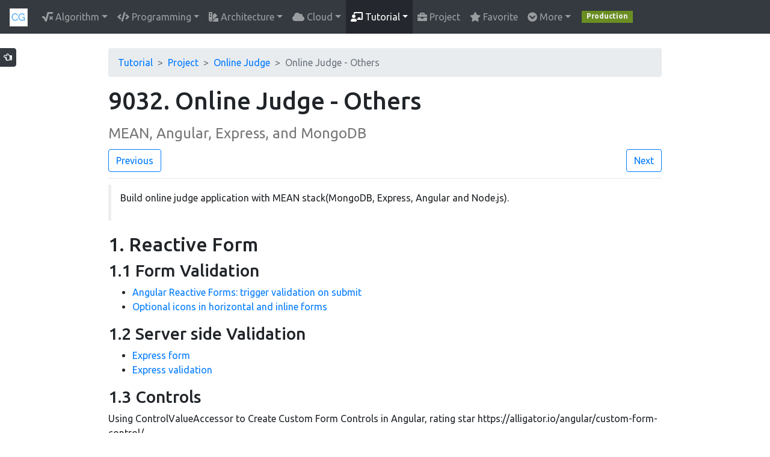

--- FILE ---
content_type: text/html; charset=utf-8
request_url: https://jojozhuang.github.io/tutorial/online-judge-others/
body_size: 19116
content:
<!DOCTYPE html>
<html lang="en">

<head>
  <title>Online Judge - Others @ https://jojozhuang.github.io</title>
  <meta charset="utf-8">
  <meta name="viewport" content="width=device-width, initial-scale=1, shrink-to-fit=no">
  <link rel="stylesheet" href="https://use.fontawesome.com/releases/v5.9.0/css/all.css">
  <link rel="stylesheet" href="https://stackpath.bootstrapcdn.com/bootstrap/4.3.1/css/bootstrap.min.css"
    integrity="sha384-ggOyR0iXCbMQv3Xipma34MD+dH/1fQ784/j6cY/iJTQUOhcWr7x9JvoRxT2MZw1T" crossorigin="anonymous">
  <link href='https://fonts.googleapis.com/css?family=Ubuntu:300,400,500,700' rel='stylesheet' type='text/css'>
  <link href="/assets/assets/favicon.ico" rel="shortcut icon" type="image/x-icon" />
  <link rel="stylesheet" href="/assets/css/allinone.css">
  <link rel="stylesheet" href="//cdnjs.cloudflare.com/ajax/libs/highlight.js/9.15.8/styles/atom-one-light.min.css">
  <script src="//cdnjs.cloudflare.com/ajax/libs/highlight.js/9.15.8/highlight.min.js"></script>
  <script>hljs.initHighlightingOnLoad();</script>
  <script
    src="//cdnjs.cloudflare.com/ajax/libs/highlightjs-line-numbers.js/2.7.0/highlightjs-line-numbers.min.js"></script>
  <script>hljs.initLineNumbersOnLoad();</script>
  <script src="/assets/js/nanobar.min.js"></script>
  
  <!-- Begin Jekyll SEO tag v2.7.1 -->
<title>Online Judge - Others | jojozhuang.github.io</title>
<meta name="generator" content="Jekyll v3.9.0" />
<meta property="og:title" content="Online Judge - Others" />
<meta name="author" content="Johnny" />
<meta property="og:locale" content="en_US" />
<meta name="description" content="Build online judge application with MEAN stack(MongoDB, Express, Angular and Node.js)." />
<meta property="og:description" content="Build online judge application with MEAN stack(MongoDB, Express, Angular and Node.js)." />
<link rel="canonical" href="https://jojozhuang.github.io/tutorial/online-judge-others/" />
<meta property="og:url" content="https://jojozhuang.github.io/tutorial/online-judge-others/" />
<meta property="og:site_name" content="jojozhuang.github.io" />
<meta property="og:type" content="article" />
<meta property="article:published_time" content="2018-04-17T00:00:00+00:00" />
<meta name="twitter:card" content="summary" />
<meta property="twitter:title" content="Online Judge - Others" />
<script type="application/ld+json">
{"description":"Build online judge application with MEAN stack(MongoDB, Express, Angular and Node.js).","headline":"Online Judge - Others","url":"https://jojozhuang.github.io/tutorial/online-judge-others/","@type":"BlogPosting","dateModified":"2018-04-17T00:00:00+00:00","datePublished":"2018-04-17T00:00:00+00:00","mainEntityOfPage":{"@type":"WebPage","@id":"https://jojozhuang.github.io/tutorial/online-judge-others/"},"author":{"@type":"Person","name":"Johnny"},"@context":"https://schema.org"}</script>
<!-- End Jekyll SEO tag -->

</head>

<body>
  <nav class="navbar navbar-expand-xl bg-dark fixed-top navbar-dark navbar-custom">
    <a class="navbar-brand" href="/">
      <img width="30" height="30" alt="logo" src="/assets/assets/website-logo.png">
    </a>
    <button class="navbar-toggler" type="button" data-toggle="collapse" data-target="#navbarCollapse"
      aria-controls="navbarCollapse" aria-expanded="false" aria-label="Toggle navigation">
      <span class="navbar-toggler-icon"></span>
    </button>
    <div class="collapse navbar-collapse" id="navbarCollapse">
      <ul class="navbar-nav mr-auto">
        
        
        
        <li class="nav-item dropdown ">
          <a class="nav-link dropdown-toggle" data-toggle="dropdown" href="/#/"><i
              class="fas fa-square-root-alt"></i> Algorithm</a>
          <div class="dropdown-menu">
            
            
            
            <a class="dropdown-item "
              href="/algorithm/?n=algorithm&c=algorithm&s=data-structure"><i class="fas fa-sitemap"></i> Data Structure</a>
            
            
            
            
            
            <a class="dropdown-item "
              href="/algorithm/?n=algorithm&c=algorithm&s=algorithm-algorithm"><i class="fas fa-square-root-alt"></i> Algorithm</a>
            
            
            
            
            
            <a class="dropdown-item "
              href="/algorithm/?n=algorithm&c=algorithm&s=algorithm-overview"><i class="fas fa-superscript"></i> Algorithm Overview</a>
            
            
            
            
            
            <div class="dropdown-divider"></div>
            
            
            
            
            
            <a class="dropdown-item "
              href="/algorithm/?n=algorithm&c=algorithm&s=practice-problem"><i class="fab fa-resolving"></i> Practice Problem</a>
            
            
            
          </div>
        </li>
        
        
        
        
        
        <li class="nav-item dropdown ">
          <a class="nav-link dropdown-toggle" data-toggle="dropdown" href="/#/"><i
              class="fas fa-code"></i> Programming</a>
          <div class="dropdown-menu">
            
            
            
            <a class="dropdown-item "
              href="/programming/?n=programming&c=programming&s=dev-environment"><i class="fab fa-dev"></i> Dev Environment</a>
            
            
            
            
            
            <div class="dropdown-divider"></div>
            
            
            
            
            
            <a class="dropdown-item "
              href="/programming/?n=programming&c=programming&s=java-core"><i class="fab fa-java"></i> Java Core</a>
            
            
            
            
            
            <a class="dropdown-item "
              href="/programming/?n=programming&c=programming&s=java-java8"><i class="fab fa-java"></i> Java 8</a>
            
            
            
            
            
            <a class="dropdown-item "
              href="/programming/?n=programming&c=programming&s=java-concurrency"><i class="fab fa-java"></i> Java Concurrency</a>
            
            
            
            
            
            <a class="dropdown-item "
              href="/programming/?n=programming&c=programming&s=java-advanced"><i class="fab fa-java"></i> Java Advanced</a>
            
            
            
            
            
            <a class="dropdown-item "
              href="/programming/?n=programming&c=programming&s=java-app"><i class="fab fa-java"></i> Java App</a>
            
            
            
            
            
            <div class="dropdown-divider"></div>
            
            
            
            
            
            <a class="dropdown-item "
              href="/programming/?n=programming&c=programming&s=javascript"><i class="fab fa-js-square"></i> Javascript</a>
            
            
            
            
            
            <div class="dropdown-divider"></div>
            
            
            
            
            
            <a class="dropdown-item "
              href="/programming/?n=programming&c=programming&s=design-pattern"><i class="fas fa-pencil-ruler"></i> Design Pattern</a>
            
            
            
          </div>
        </li>
        
        
        
        
        
        <li class="nav-item dropdown ">
          <a class="nav-link dropdown-toggle" data-toggle="dropdown" href="/#/"><i
              class="fas fa-swatchbook"></i> Architecture</a>
          <div class="dropdown-menu">
            
            
            
            <a class="dropdown-item "
              href="/architecture/?n=architecture&c=architecture&s=theory-principle"><i class="fas fa-lightbulb"></i> Theory and Principle</a>
            
            
            
            
            
            <a class="dropdown-item "
              href="/architecture/?n=architecture&c=architecture&s=computer-network"><i class="fas fa-network-wired"></i> Computer Network</a>
            
            
            
            
            
            <div class="dropdown-divider"></div>
            
            
            
            
            
            <a class="dropdown-item "
              href="/architecture/?n=architecture&c=architecture&s=softwares"><i class="fas fa-compact-disc"></i> Softwares</a>
            
            
            
            
            
            <a class="dropdown-item "
              href="/architecture/?n=architecture&c=architecture&s=database-cache"><i class="fas fa-database"></i> Database and Cache</a>
            
            
            
            
            
            <a class="dropdown-item "
              href="/architecture/?n=architecture&c=architecture&s=message-queue"><i class="fas fa-mail-bulk"></i> Message Queue</a>
            
            
            
            
            
            <a class="dropdown-item "
              href="/architecture/?n=architecture&c=architecture&s=docker"><i class="fab fa-docker"></i> Docker</a>
            
            
            
            
            
            <a class="dropdown-item "
              href="/architecture/?n=architecture&c=architecture&s=devops"><i class="fas fa-tools"></i> DevOps</a>
            
            
            
            
            
            <div class="dropdown-divider"></div>
            
            
            
            
            
            <a class="dropdown-item "
              href="/architecture/?n=architecture&c=architecture&s=security"><i class="fas fa-shield-alt"></i> Security</a>
            
            
            
          </div>
        </li>
        
        
        
        
        
        <li class="nav-item dropdown ">
          <a class="nav-link dropdown-toggle" data-toggle="dropdown" href="/#/"><i
              class="fas fa-cloud"></i> Cloud</a>
          <div class="dropdown-menu">
            
            
            
            <a class="dropdown-item "
              href="/cloud/?n=cloud&c=cloud&s=cloud-knowledge"><i class="fas fa-cloud"></i> Cloud Knowledge</a>
            
            
            
            
            
            <div class="dropdown-divider"></div>
            
            
            
            
            
            <a class="dropdown-item "
              href="/cloud/?n=cloud&c=cloud&s=amazon-aws"><i class="fab fa-aws"></i> Amazon AWS</a>
            
            
            
            
            
            <a class="dropdown-item "
              href="/cloud/?n=cloud&c=cloud&s=google-cloud"><i class="fab fa-google"></i> Google Cloud</a>
            
            
            
          </div>
        </li>
        
        
        
        
        
        <li class="nav-item dropdown  active ">
          <a class="nav-link dropdown-toggle" data-toggle="dropdown" href="/#/"><i
              class="fas fa-chalkboard-teacher"></i> Tutorial</a>
          <div class="dropdown-menu">
            
            
            
            <a class="dropdown-item "
              href="/tutorial/?n=tutorial&c=website&s=jekyll"><i class="fas fa-globe"></i> Jekyll</a>
            
            
            
            
            
            <a class="dropdown-item "
              href="/tutorial/?n=tutorial&c=website&s=wordpress"><i class="fab fa-wordpress"></i> Wordpress</a>
            
            
            
            
            
            <div class="dropdown-divider"></div>
            
            
            
            
            
            <a class="dropdown-item "
              href="/tutorial/?n=tutorial&c=frontend&s=angular-tutorial"><i class="fab fa-angular"></i> Angular Tutorial</a>
            
            
            
            
            
            <a class="dropdown-item "
              href="/tutorial/?n=tutorial&c=frontend&s=angular-app"><i class="fab fa-angular"></i> Angular App</a>
            
            
            
            
            
            <a class="dropdown-item "
              href="/tutorial/?n=tutorial&c=frontend&s=react-tutorial"><i class="fab fa-react"></i> React Tutorial</a>
            
            
            
            
            
            <a class="dropdown-item "
              href="/tutorial/?n=tutorial&c=frontend&s=react-app"><i class="fab fa-react"></i> React App</a>
            
            
            
            
            
            <div class="dropdown-divider"></div>
            
            
            
            
            
            <a class="dropdown-item "
              href="/tutorial/?n=tutorial&c=frontend&s=mobile"><i class="fas fa-mobile-alt"></i> Mobile</a>
            
            
            
            
            
            <div class="dropdown-divider"></div>
            
            
            
            
            
            <a class="dropdown-item "
              href="/tutorial/?n=tutorial&c=backend&s=restful-api"><i class="fas fa-plug"></i> RESTful API</a>
            
            
            
            
            
            <a class="dropdown-item "
              href="/tutorial/?n=tutorial&c=backend&s=node-js"><i class="fab fa-node-js"></i> Node.js</a>
            
            
            
            
            
            <a class="dropdown-item "
              href="/tutorial/?n=tutorial&c=backend&s=express-js"><i class="fab fa-node-js"></i> Express.js</a>
            
            
            
            
            
            <div class="dropdown-divider"></div>
            
            
            
            
            
            <a class="dropdown-item  active "
              href="/tutorial/?n=tutorial&c=project&s=online-judge"><i class="fas fa-gavel"></i> Online Judge</a>
            
            
            
            
            
            <div class="dropdown-divider"></div>
            
            
            
            
            
            <a class="dropdown-item "
              href="/tutorial/?n=category&c=Others&s=synology"><i class="fas fa-server"></i> Synology</a>
            
            
            
            
            
            <a class="dropdown-item "
              href="/tutorial/?n=category&c=Others&s=asp-net"><i class="fab fa-adn"></i> ASP.NET</a>
            
            
            
            
            
            <a class="dropdown-item "
              href="/tutorial/?n=category&c=Others&s=uncategorized"><i class="fas fa-eye-slash"></i> Uncategorized</a>
            
            
            
          </div>
        </li>
        
        
        
        
        
        
        <li class="nav-item "><a class="nav-link"
            href="/project/"><i class="fas fa-briefcase"></i> Project</a></li>
        
        
        
        
        
        
        
        <li class="nav-item "><a class="nav-link"
            href="/favorite/"><i class="fas fa-star"></i> Favorite</a></li>
        
        
        
        
        
        
        <li class="nav-item dropdown ">
          <a class="nav-link dropdown-toggle" data-toggle="dropdown" href="/#/"><i
              class="fas fa-chevron-circle-down"></i> More</a>
          <div class="dropdown-menu">
            
            
            
            <a class="dropdown-item "
              href="/category/"><i class="fas fa-object-group"></i> Article Index</a>
            
            
            
            
            
            <a class="dropdown-item "
              href="/page-index/"><i class="fas fa-chart-line"></i> Page Index</a>
            
            
            
            
            
            <div class="dropdown-divider"></div>
            
            
            
            
            
            <a class="dropdown-item "
              href="/searchadv/"><i class="fas fa-search"></i> Advanced Search</a>
            
            
            
            
            
            <div class="dropdown-divider"></div>
            
            
            
            
            
            <a class="dropdown-item "
              href="/atom.xml"><i class="fas fa-rss"></i> RSS Feed</a>
            
            
            
            
            
            <a class="dropdown-item "
              href="/sitemap.xml"><i class="fas fa-sitemap"></i> Sitemap</a>
            
            
            
            
            
            <div class="dropdown-divider"></div>
            
            
            
            
            
            <a class="dropdown-item "
              href="/about/"><i class="fas fa-info-circle"></i> About</a>
            
            
            
          </div>
        </li>
        
        
        
        
        <li class="nav-item env-name">Production</li>
        
      </ul>
      <form class="form-inline ml-auto search-form" action="/search/">
        <!--<div class="input-group">
           <input class="form-control border-secondary py-2" style="width:100px" type="search" name="k" placeholder="Search this site">
           <div class="input-group-append">
               <button class="btn btn-outline-secondary" type="submit">
                   <i class="fa fa-search"></i>
               </button>
           </div>
         </div>-->
        <div class="form-group">
          <input class="form-control mr-sm-2" type="text" placeholder="Search this site" name="k" id="search-box">
        </div>
        <div class="form-group">
          <button class="btn btn-success search-btn" type="submit">Search</button>
        </div>
      </form>
    </div>
  </nav>
  <div class="nanobar" id="top-progress-bar" style="position: fixed;">
    <div class="bar"></div>
  </div>

  <div class="container">
  <div class="page-wrapper chiller-theme">
    <!-- sidebar-wrapper  -->
    
    
    <a id="show-sidebar" class="btn btn-sm btn-dark" href="#">
  <i class="far fa-hand-point-left"></i>
</a>
<nav id="sidebar" class="sidebar-wrapper">
  <div class="sidebar-content">
    <div class="sidebar-brand">
      <a href="#">Article Index</a>
      <div id="close-sidebar">
        <i class="fas fa-times"></i>
      </div>
    </div>
    <!-- sidebar-header -->
    <div class="sidebar-search">
      <div>
        <form class="form-inline" action="/search">
          <div class="input-group">
            <input type="text" class="form-control search-menu" name="k" placeholder="Search...">
            <input type="hidden" id="c" name="c" value="tutorial">
            <div class="input-group-append">
              <span class="input-group-text">
                <button class="submit-btn" style="height:24px" type="submit">
                  <i class="fas fa-search" aria-hidden="true"></i>
                </button>
              </span>
            </div>
          </div>
        </form>
      </div>
    </div>
    <!-- sidebar-search  -->
    <div class="sidebar-menu">
      <ul>
        
          <li class="header-menu">
            <span>Algorithm</span>
          </li>
          
          
          <li class="sidebar-dropdown">
            <a href="#">
              <i class="fas fa-sitemap"></i>
              <span>Data Structure</span>
              <span class="badge badge-pill badge-success">27</span>
            </a>
            <div class="sidebar-submenu">
              <ul>
               
                <li>
                  <a href="/algorithm/data-structure-overview/">Data Structure - Overview</a>
                </li>
                
                <li>
                  <a href="/algorithm/data-structure-linked-list/">Data Structure - Linked List</a>
                </li>
                
                <li>
                  <a href="/algorithm/data-structure-stack/">Data Structure - Stack</a>
                </li>
                
                <li>
                  <a href="/algorithm/data-structure-queue/">Data Structure - Queue</a>
                </li>
                
                <li>
                  <a href="/algorithm/data-structure-deque/">Data Structure - Deque</a>
                </li>
                
                <li>
                  <a href="/algorithm/data-structure-lru-cache/">Data Structure - LRU Cache</a>
                </li>
                
                <li>
                  <a href="/algorithm/data-structure-lfu-cache/">Data Structure - LFU Cache</a>
                </li>
                
                <li>
                  <a href="/algorithm/data-structure-monotonic-queue/">Data Structure - Monotonic Queue</a>
                </li>
                
                <li>
                  <a href="/algorithm/data-structure-skip-list/">Data Structure - Skip List</a>
                </li>
                
                <li>
                  <a href="/algorithm/data-structure-tree/">Data Structure - Tree</a>
                </li>
                
                <li>
                  <a href="/algorithm/data-structure-binary-search-tree/">Data Structure - Binary Search Tree</a>
                </li>
                
                <li>
                  <a href="/algorithm/data-structure-red-black-tree/">Data Structure - Red Black Tree - draft</a>
                </li>
                
                <li>
                  <a href="/algorithm/data-structure-nary-tree/">Data Structure - N-ary Tree</a>
                </li>
                
                <li>
                  <a href="/algorithm/data-structure-b-tree/">Data Structure - B Tree</a>
                </li>
                
                <li>
                  <a href="/algorithm/data-structure-b-plus-tree/">Data Structure - B+ Tree</a>
                </li>
                
                <li>
                  <a href="/algorithm/data-structure-trie/">Data Structure - Trie</a>
                </li>
                
                <li>
                  <a href="/algorithm/data-structure-segment-tree/">Data Structure - Segment Tree</a>
                </li>
                
                <li>
                  <a href="/algorithm/data-structure-fenwick-tree/">Data Structure - Fenwick Tree</a>
                </li>
                
                <li>
                  <a href="/algorithm/data-structure-hashmap/">Data Structure - HashMap</a>
                </li>
                
                <li>
                  <a href="/algorithm/data-structure-heap/">Data Structure - Heap</a>
                </li>
                
                <li>
                  <a href="/algorithm/data-structure-bloom-filter/">Data Structure - Bloom Filter</a>
                </li>
                
                <li>
                  <a href="/algorithm/data-structure-graph/">Data Structure - Graph</a>
                </li>
                
                <li>
                  <a href="/algorithm/data-structure-graph-problems/">Data Structure - Graph Problems</a>
                </li>
                
                <li>
                  <a href="/algorithm/data-structure-bipartite-graph/">Data Structure - Bipartite Graph</a>
                </li>
                
                <li>
                  <a href="/algorithm/data-structure-directed-graph/">Data Structure - Directed Graph - Draft</a>
                </li>
                
                <li>
                  <a href="/algorithm/data-structure-topological-sorting/">Data Structure - Topological Sorting</a>
                </li>
                
                <li>
                  <a href="/algorithm/data-structure-minimum-spanning-tree/">Data Structure - Minimum Spanning Tree - Draft</a>
                </li>
                
              </ul>
            </div>
          </li>
          
          
          <li class="sidebar-dropdown">
            <a href="#">
              <i class="fas fa-square-root-alt"></i>
              <span>Algorithm</span>
              <span class="badge badge-pill badge-success">21</span>
            </a>
            <div class="sidebar-submenu">
              <ul>
               
                <li>
                  <a href="/algorithm/algorithm-sorting/">Algorithm - Sorting</a>
                </li>
                
                <li>
                  <a href="/algorithm/algorithm-bit-manipulation/">Algorithm - Bit Manipulation</a>
                </li>
                
                <li>
                  <a href="/algorithm/algorithm-binary-search/">Algorithm - Binary Search</a>
                </li>
                
                <li>
                  <a href="/algorithm/algorithm-two-pointers/">Algorithm - Two Pointers</a>
                </li>
                
                <li>
                  <a href="/algorithm/algorithm-divide-and-conquer/">Algorithm - Divide and Conquer</a>
                </li>
                
                <li>
                  <a href="/algorithm/algorithm-bfs-and-dfs/">Algorithm - BFS and DFS</a>
                </li>
                
                <li>
                  <a href="/algorithm/algorithm-combination-and-permutation/">Algorithm - Combination and Permutation</a>
                </li>
                
                <li>
                  <a href="/algorithm/algorithm-union-find/">Algorithm - Union Find</a>
                </li>
                
                <li>
                  <a href="/algorithm/algorithm-dynamic-programming/">Algorithm - Dynamic Programming</a>
                </li>
                
                <li>
                  <a href="/algorithm/algorithm-sequence-dp/">Algorithm - Sequence DP</a>
                </li>
                
                <li>
                  <a href="/algorithm/algorithm-two-sequences-dp/">Algorithm - Two Sequences DP</a>
                </li>
                
                <li>
                  <a href="/algorithm/algorithm-matrix-dp/">Algorithm - Matrix DP</a>
                </li>
                
                <li>
                  <a href="/algorithm/algorithm-knapsack-problems/">Algorithm - Knapsack Problems</a>
                </li>
                
                <li>
                  <a href="/algorithm/algorithm-sweep-line/">Algorithm - Sweep Line</a>
                </li>
                
                <li>
                  <a href="/algorithm/algorithm-sqrt-decomposition/">Algorithm - Sqrt Decomposition</a>
                </li>
                
                <li>
                  <a href="/algorithm/algorithm-minimax-algorithm/">Algorithm - Minimax Algorithm - Draft</a>
                </li>
                
                <li>
                  <a href="/algorithm/algorithm-map-reduce/">Algorithm - Map Reduce - Draft</a>
                </li>
                
                <li>
                  <a href="/algorithm/algorithm-pre-sum/">Algorithm - Pre Sum - Draft</a>
                </li>
                
                <li>
                  <a href="/algorithm/algorithm-random/">Algorithm - Random</a>
                </li>
                
                <li>
                  <a href="/algorithm/algorithm-coordinate/">Algorithm - Coordinate</a>
                </li>
                
                <li>
                  <a href="/algorithm/algorithm-math/">Algorithm - Math</a>
                </li>
                
              </ul>
            </div>
          </li>
          
          
          <li class="sidebar-dropdown">
            <a href="#">
              <i class="fas fa-superscript"></i>
              <span>Algorithm Overview</span>
              <span class="badge badge-pill badge-success">8</span>
            </a>
            <div class="sidebar-submenu">
              <ul>
               
                <li>
                  <a href="/algorithm/algorithm-templates/">Algorithm - Templates</a>
                </li>
                
                <li>
                  <a href="/algorithm/algorithm-best-practice/">Algorithm - Best Practice</a>
                </li>
                
                <li>
                  <a href="/algorithm/algorithm-java-best-practice/">Algorithm - Java Best Practice</a>
                </li>
                
                <li>
                  <a href="/algorithm/algorithm-useful-math-knowledge/">Algorithm - Useful Math Knowledge</a>
                </li>
                
                <li>
                  <a href="/algorithm/algorithm-template-for-subset-problems/">Algorithm - Template for Subset Problems</a>
                </li>
                
                <li>
                  <a href="/algorithm/algorithm-serialize-and-deserialize-tree/">Algorithm - Serialize and Deserialize Tree</a>
                </li>
                
                <li>
                  <a href="/algorithm/algorithm-chi-squared-test-for-randomness/">Algorithm - Chi squared test for randomness</a>
                </li>
                
                <li>
                  <a href="/algorithm/algorithm-problem-list-on-leetcode/">Algorithm - Problem List at LeetCode</a>
                </li>
                
              </ul>
            </div>
          </li>
          
          
          <li class="sidebar-dropdown">
            <a href="#">
              <i class="fab fa-resolving"></i>
              <span>Practice Problem</span>
              <span class="badge badge-pill badge-success">8</span>
            </a>
            <div class="sidebar-submenu">
              <ul>
               
                <li>
                  <a href="/algorithm/problem-custom-list/">Problem - Custom List</a>
                </li>
                
                <li>
                  <a href="/algorithm/problem-word-counter/">Problem - Word Counter</a>
                </li>
                
                <li>
                  <a href="/algorithm/problem-image-cache/">Problem - Image Cache</a>
                </li>
                
                <li>
                  <a href="/algorithm/problem-random-id/">Problem - Random ID</a>
                </li>
                
                <li>
                  <a href="/algorithm/problem-custom-thread-pool/">Problem - Custom Thread Pool</a>
                </li>
                
                <li>
                  <a href="/algorithm/problem-versioned-key-value-store/">Problem - Versioned Key‐Value Store</a>
                </li>
                
                <li>
                  <a href="/algorithm/problem-word-rank/">Problem - Word Rank</a>
                </li>
                
                <li>
                  <a href="/algorithm/problem-number-in-base-representation/">Problem - Number in Base Representation</a>
                </li>
                
              </ul>
            </div>
          </li>
          
        
          <li class="header-menu">
            <span>Programming</span>
          </li>
          
          
          <li class="sidebar-dropdown">
            <a href="#">
              <i class="fab fa-dev"></i>
              <span>Dev Environment</span>
              <span class="badge badge-pill badge-success">13</span>
            </a>
            <div class="sidebar-submenu">
              <ul>
               
                <li>
                  <a href="/programming/getting-started-with-linux/">Getting Started with Linux</a>
                </li>
                
                <li>
                  <a href="/programming/getting-started-with-macos/">Getting Started with macOS</a>
                </li>
                
                <li>
                  <a href="/programming/installing-virtual-box-and-creating-ubuntu-vm/">Installing VirtualBox and Creating Ubuntu VM</a>
                </li>
                
                <li>
                  <a href="/programming/sharing-files-between-host-and-guest-in-virtualbox/">Sharing Files between Host and Guest in VirtualBox</a>
                </li>
                
                <li>
                  <a href="/programming/setting-up-java-development-environment-on-ubuntu/">Setting up Java Development Environment on Ubuntu</a>
                </li>
                
                <li>
                  <a href="/programming/setting-up-java-development-environment-on-mac/">Setting up Java Development Environment on Mac</a>
                </li>
                
                <li>
                  <a href="/programming/installing-and-using-git/">Installing and Using Git</a>
                </li>
                
                <li>
                  <a href="/programming/git-configuration/">Git Configuration</a>
                </li>
                
                <li>
                  <a href="/programming/installing-and-using-atom/">Installing and Using Atom</a>
                </li>
                
                <li>
                  <a href="/programming/installing-and-using-visual-studio-code/">Installing and Using Visual Studio Code</a>
                </li>
                
                <li>
                  <a href="/programming/installing-mysql-and-workbench-on-mac/">Installing MySQL and Workbench on Mac</a>
                </li>
                
                <li>
                  <a href="/programming/installing-mongodb-on-ubuntu-and-mac/">Installing MongoDB on Ubuntu and Mac</a>
                </li>
                
                <li>
                  <a href="/programming/using-mongodb-in-shell/">Using MongoDB in Shell</a>
                </li>
                
              </ul>
            </div>
          </li>
          
          
          <li class="sidebar-dropdown">
            <a href="#">
              <i class="fab fa-java"></i>
              <span>Java Core</span>
              <span class="badge badge-pill badge-success">21</span>
            </a>
            <div class="sidebar-submenu">
              <ul>
               
                <li>
                  <a href="/programming/java-core-basic/">Java Core - Basic</a>
                </li>
                
                <li>
                  <a href="/programming/java-core-java-tricks/">Java Core - Tricks</a>
                </li>
                
                <li>
                  <a href="/programming/java-core-formatting/">Java Core - Formatting</a>
                </li>
                
                <li>
                  <a href="/programming/java-core-array-and-list/">Java Core - Array and List</a>
                </li>
                
                <li>
                  <a href="/programming/java-core-iterator/">Java Core - Iterator</a>
                </li>
                
                <li>
                  <a href="/programming/java-core-enum/">Java Core - Enum</a>
                </li>
                
                <li>
                  <a href="/programming/java-core-scanner/">Java Core - Scanner</a>
                </li>
                
                <li>
                  <a href="/programming/java-core-collection/">Java Core - Collection</a>
                </li>
                
                <li>
                  <a href="/programming/java-core-arraylist-and-linkedlist/">Java Core - ArrayList and LinkedList</a>
                </li>
                
                <li>
                  <a href="/programming/java-core-stack-queue-and-deque/">Java Core - Stack, Queue and Deque</a>
                </li>
                
                <li>
                  <a href="/programming/java-core-set/">Java Core - Set</a>
                </li>
                
                <li>
                  <a href="/programming/java-core-map/">Java Core - Map</a>
                </li>
                
                <li>
                  <a href="/programming/java-core-comparable-vs-comparator/">Java Core - Comparable vs Comparator</a>
                </li>
                
                <li>
                  <a href="/programming/java-core-generics/">Java Core - Generics</a>
                </li>
                
                <li>
                  <a href="/programming/java-core-generics-type-erasure/">Java Core - Generics Type Erasure</a>
                </li>
                
                <li>
                  <a href="/programming/java-core-static-block/">Java Core - Static Block and Initialization Block</a>
                </li>
                
                <li>
                  <a href="/programming/java-core-bitset/">Java Core - BitSet</a>
                </li>
                
                <li>
                  <a href="/programming/java-core-socket/">Java Core - Socket</a>
                </li>
                
                <li>
                  <a href="/programming/java-core-io/">Java Core - IO</a>
                </li>
                
                <li>
                  <a href="/programming/java-core-nio/">Java Core - NIO</a>
                </li>
                
                <li>
                  <a href="/programming/java-core-io-vs-nio/">Java Core - IO vs NIO</a>
                </li>
                
              </ul>
            </div>
          </li>
          
          
          <li class="sidebar-dropdown">
            <a href="#">
              <i class="fab fa-java"></i>
              <span>Java 8</span>
              <span class="badge badge-pill badge-success">10</span>
            </a>
            <div class="sidebar-submenu">
              <ul>
               
                <li>
                  <a href="/programming/java-8-tricks/">Java 8 - Tricks</a>
                </li>
                
                <li>
                  <a href="/programming/java-8-new-features/">Java 8 - New Features</a>
                </li>
                
                <li>
                  <a href="/programming/java-8-functional-programming/">Java 8 - Functional programming</a>
                </li>
                
                <li>
                  <a href="/programming/java-8-higher-order-functions/">Java 8 - Higher Order Functions</a>
                </li>
                
                <li>
                  <a href="/programming/java-8-functional-interfaces/">Java 8 - Functional Interfaces</a>
                </li>
                
                <li>
                  <a href="/programming/java-8-functional-composition/">Java 8 - Functional Composition</a>
                </li>
                
                <li>
                  <a href="/programming/java-8-stream-api/">Java 8 - Stream API</a>
                </li>
                
                <li>
                  <a href="/programming/java-8-predicate/">Java 8 - Predicate</a>
                </li>
                
                <li>
                  <a href="/programming/java-8-lazy-execution-with-lambda/">Java 8 - Lazy Execution with Lambda</a>
                </li>
                
                <li>
                  <a href="/programming/java-new-features-in-different-versions/">Java - Java 11,10,9,8,7 - Draft</a>
                </li>
                
              </ul>
            </div>
          </li>
          
          
          <li class="sidebar-dropdown">
            <a href="#">
              <i class="fab fa-java"></i>
              <span>Java Concurrency</span>
              <span class="badge badge-pill badge-success">17</span>
            </a>
            <div class="sidebar-submenu">
              <ul>
               
                <li>
                  <a href="/programming/java-concurrency-note/">Java Concurrency - Note</a>
                </li>
                
                <li>
                  <a href="/programming/java-concurrency-overview/">Java Concurrency - Overview</a>
                </li>
                
                <li>
                  <a href="/programming/java-concurrency-multithreading/">Java Concurrency - MultiThreading</a>
                </li>
                
                <li>
                  <a href="/programming/java-concurrency-wait-notify-notifyall/">Java Concurrency - wait, notify and notifyAll</a>
                </li>
                
                <li>
                  <a href="/programming/java-concurrency-thread-pool/">Java Concurrency - Thread Pool</a>
                </li>
                
                <li>
                  <a href="/programming/java-concurrency-callables-and-futures/">Java Concurrency - Callable and Future</a>
                </li>
                
                <li>
                  <a href="/programming/java-concurrency-fork-join/">Java Concurrency - Fork Join</a>
                </li>
                
                <li>
                  <a href="/programming/java-concurrency-synchronization/">Java Concurrency - Synchronization</a>
                </li>
                
                <li>
                  <a href="/programming/java-concurrency-synchronizers/">Java Concurrency - Synchronizers</a>
                </li>
                
                <li>
                  <a href="/programming/java-concurrency-volatile-keyword/">Java Concurrency - Volatile Keyword</a>
                </li>
                
                <li>
                  <a href="/programming/java-concurrency-threadlocal/">Java Concurrency - ThreadLocal</a>
                </li>
                
                <li>
                  <a href="/programming/java-concurrency-thread-signaling/">Java Concurrency - Thread Signaling</a>
                </li>
                
                <li>
                  <a href="/programming/java-concurrency-dead-lock/">Java Concurrency - Dead Lock</a>
                </li>
                
                <li>
                  <a href="/programming/java-concurrency-concurrentskiplistmap/">Java Concurrency - ConcurrentSkipListMap</a>
                </li>
                
                <li>
                  <a href="/programming/java-concurrency-volatile-final-atomics/">Java Concurrency - Volatile, Final and Atomics</a>
                </li>
                
                <li>
                  <a href="/programming/java-concurrency-blockingqueue/">Java Concurrency - BlockingQueue</a>
                </li>
                
                <li>
                  <a href="/programming/java-concurrency-reading-files-in-parallel/">Java Concurrency - Reading Files in Parallel</a>
                </li>
                
              </ul>
            </div>
          </li>
          
          
          <li class="sidebar-dropdown">
            <a href="#">
              <i class="fab fa-java"></i>
              <span>Java Advanced</span>
              <span class="badge badge-pill badge-success">15</span>
            </a>
            <div class="sidebar-submenu">
              <ul>
               
                <li>
                  <a href="/programming/java-advanced-java-virtual-machine/">Java Advanced - Java Virtual Machine</a>
                </li>
                
                <li>
                  <a href="/programming/java-advanced-jit-compiler/">Java Advanced - JIT Compiler</a>
                </li>
                
                <li>
                  <a href="/programming/java-advanced-garbage-collection/">Java Advanced - Garbage Collection</a>
                </li>
                
                <li>
                  <a href="/programming/java-advanced-java-memory-model/">Java Advanced - Java Memory Model</a>
                </li>
                
                <li>
                  <a href="/programming/java-advanced-jvm-parameters/">Java Advanced - JVM Parameters</a>
                </li>
                
                <li>
                  <a href="/programming/java-advanced-classnotfoundexception-vs-noclassdeffounderror/">Java Advanced - ClassNotFoundException vs. NoClassDefFoundError</a>
                </li>
                
                <li>
                  <a href="/programming/java-advanced-hashmap-vs-weakhashmap/">Java Advanced - Hashmap vs WeakHashMap</a>
                </li>
                
                <li>
                  <a href="/programming/java-advanced-abstract-class-vs-interface/">Java Advanced - Abstract Class Vs Interface</a>
                </li>
                
                <li>
                  <a href="/programming/java-advanced-object-class/">Java Advanced - Object Class - Draft</a>
                </li>
                
                <li>
                  <a href="/programming/java-advanced-hashcode-in-java/">Java Advanced - hashCode() in Java - Draft</a>
                </li>
                
                <li>
                  <a href="/programming/java-advanced-shallow-copy-vs-deep-copy/">Java Advanced - Shallow Copy vs Deep Copy</a>
                </li>
                
                <li>
                  <a href="/programming/java-advanced-cryptography/">Java Advanced - Cryptography</a>
                </li>
                
                <li>
                  <a href="/programming/java-advanced-web-service/">Java Advanced - Web Service</a>
                </li>
                
                <li>
                  <a href="/programming/java-advanced-message-queue/">Java Advanced - Message Queue - Draft</a>
                </li>
                
                <li>
                  <a href="/programming/java-advanced-process-and-processbuilder/">Java Advanced - Process and ProcessBuilder - Draft</a>
                </li>
                
              </ul>
            </div>
          </li>
          
          
          <li class="sidebar-dropdown">
            <a href="#">
              <i class="fab fa-java"></i>
              <span>Java App</span>
              <span class="badge badge-pill badge-success">20</span>
            </a>
            <div class="sidebar-submenu">
              <ul>
               
                <li>
                  <a href="/programming/java-thread-dumps-analysis/">Java - Thread Dumps & Analysis</a>
                </li>
                
                <li>
                  <a href="/programming/building-web-server-with-java-socket/">Building Web Server with Java Socket</a>
                </li>
                
                <li>
                  <a href="/programming/building-web-server-with-netty/">Building Web Server with Netty</a>
                </li>
                
                <li>
                  <a href="/programming/checking-which-jdk-eclipse-is-using/">Checking Which JDK Eclipse is Using</a>
                </li>
                
                <li>
                  <a href="/programming/using-java-debugger/">Using Java Debugger</a>
                </li>
                
                <li>
                  <a href="/programming/java-remote-debugging-with-eclipse/">Java Remote Debugging with Eclipse</a>
                </li>
                
                <li>
                  <a href="/programming/remote-debugging-jsp-application/">Remote Debugging JSP Application</a>
                </li>
                
                <li>
                  <a href="/programming/running-junit-tests-in-command-line/">Running JUnit Tests in Command Line</a>
                </li>
                
                <li>
                  <a href="/programming/dynamic-tests-with-junit5-in-eclipse/">Dynamic Tests with JUnit 5 in Eclipse</a>
                </li>
                
                <li>
                  <a href="/programming/dynamic-tests-with-junit5-in-command-line/">Dynamic Tests with JUnit 5 in Command Line</a>
                </li>
                
                <li>
                  <a href="/programming/creating-mysql-container-with-docker-file-for-game-store-app/">Creating MySQL Container with Docker File for Game Store App</a>
                </li>
                
                <li>
                  <a href="/programming/building-website-with-jsp-and-mysql/">Building Website with JSP and MySQL</a>
                </li>
                
                <li>
                  <a href="/programming/building-website-with-jsp-and-mongodb/">Building Website with JSP and MongoDB</a>
                </li>
                
                <li>
                  <a href="/programming/creating-mongodb-image-with-dockerfile/">Creating MongoDB Image with Dockerfile</a>
                </li>
                
                <li>
                  <a href="/programming/data-persistence-with-jpa-and-eclipselink/">Data Persistence with JPA & Eclipselink</a>
                </li>
                
                <li>
                  <a href="/programming/data-persistence-with-hibernate/">Data Persistence with Hibernate</a>
                </li>
                
                <li>
                  <a href="/programming/scripting-java-with-rhino/">Scripting Java With Rhino</a>
                </li>
                
                <li>
                  <a href="/programming/running-javascript-at-server-side-with-rhino/">Running JavaScript at Server Side with Rhino</a>
                </li>
                
                <li>
                  <a href="/programming/calling-java-class-from-javascript/">Calling Java Class from Javascript</a>
                </li>
                
                <li>
                  <a href="/programming/data-fix-with-javascript-for-web-application/">Data Fix with Javascript For Web Application</a>
                </li>
                
              </ul>
            </div>
          </li>
          
          
          <li class="sidebar-dropdown">
            <a href="#">
              <i class="fab fa-js-square"></i>
              <span>Javascript</span>
              <span class="badge badge-pill badge-success">6</span>
            </a>
            <div class="sidebar-submenu">
              <ul>
               
                <li>
                  <a href="/programming/javascript-basic/">JavaScript - Basic</a>
                </li>
                
                <li>
                  <a href="/programming/javascript-modern/">JavaScript - Modern</a>
                </li>
                
                <li>
                  <a href="/programming/javascript-es5/">JavaScript - ES5</a>
                </li>
                
                <li>
                  <a href="/programming/javascript-es6/">JavaScript - ES6</a>
                </li>
                
                <li>
                  <a href="/programming/javascript-async-call-in-loop/">JavaScript - Async Call in Loop[Draft]</a>
                </li>
                
                <li>
                  <a href="/programming/javascript-test-javascript-with-mocha/">JavaScript - Test JavaScript with Mocha(Draft)</a>
                </li>
                
              </ul>
            </div>
          </li>
          
          
          <li class="sidebar-dropdown">
            <a href="#">
              <i class="fas fa-pencil-ruler"></i>
              <span>Design Pattern</span>
              <span class="badge badge-pill badge-success">24</span>
            </a>
            <div class="sidebar-submenu">
              <ul>
               
                <li>
                  <a href="/programming/design-pattern-overview/">Design Pattern - Overview</a>
                </li>
                
                <li>
                  <a href="/programming/design-pattern-singleton/">Design Pattern - Singleton</a>
                </li>
                
                <li>
                  <a href="/programming/design-pattern-factory/">Design Pattern - Factory</a>
                </li>
                
                <li>
                  <a href="/programming/design-pattern-builder/">Design Pattern - Builder</a>
                </li>
                
                <li>
                  <a href="/programming/design-pattern-prototype/">Design Pattern - Prototype</a>
                </li>
                
                <li>
                  <a href="/programming/design-pattern-dto/">Design Pattern - DTO - Draft</a>
                </li>
                
                <li>
                  <a href="/programming/design-pattern-adapter/">Design Pattern - Adapter</a>
                </li>
                
                <li>
                  <a href="/programming/design-pattern-bridge/">Design Pattern - Bridge</a>
                </li>
                
                <li>
                  <a href="/programming/design-pattern-composite/">Design Pattern - Composite</a>
                </li>
                
                <li>
                  <a href="/programming/design-pattern-decorator/">Design Pattern - Decorator</a>
                </li>
                
                <li>
                  <a href="/programming/design-pattern-facade/">Design Pattern - Facade</a>
                </li>
                
                <li>
                  <a href="/programming/design-pattern-flyweight/">Design Pattern - Flyweight</a>
                </li>
                
                <li>
                  <a href="/programming/design-pattern-proxy/">Design Pattern - Proxy</a>
                </li>
                
                <li>
                  <a href="/programming/design-pattern-command/">Design Pattern - Command</a>
                </li>
                
                <li>
                  <a href="/programming/design-pattern-interpreter/">Design Pattern - Interpreter</a>
                </li>
                
                <li>
                  <a href="/programming/design-pattern-iterator/">Design Pattern - Iterator</a>
                </li>
                
                <li>
                  <a href="/programming/design-pattern-mediator/">Design Pattern - Mediator</a>
                </li>
                
                <li>
                  <a href="/programming/design-pattern-memento/">Design Pattern - Memento</a>
                </li>
                
                <li>
                  <a href="/programming/design-pattern-null-object/">Design Pattern - Null Object</a>
                </li>
                
                <li>
                  <a href="/programming/design-pattern-observer/">Design Pattern - Observer</a>
                </li>
                
                <li>
                  <a href="/programming/design-pattern-state/">Design Pattern - State</a>
                </li>
                
                <li>
                  <a href="/programming/design-pattern-strategy/">Design Pattern - Strategy</a>
                </li>
                
                <li>
                  <a href="/programming/design-pattern-template-method/">Design Pattern - Template Method</a>
                </li>
                
                <li>
                  <a href="/programming/design-pattern-visitor/">Design Pattern - Visitor</a>
                </li>
                
              </ul>
            </div>
          </li>
          
        
          <li class="header-menu">
            <span>Architecture</span>
          </li>
          
          
          <li class="sidebar-dropdown">
            <a href="#">
              <i class="fas fa-lightbulb"></i>
              <span>Theory and Principle</span>
              <span class="badge badge-pill badge-success">17</span>
            </a>
            <div class="sidebar-submenu">
              <ul>
               
                <li>
                  <a href="/architecture/distributed-system-common-principles/">Distributed System - Common Principles</a>
                </li>
                
                <li>
                  <a href="/architecture/distributed-system-consensus-protocols/">Distributed System - Consensus Protocols</a>
                </li>
                
                <li>
                  <a href="/architecture/distributed-system-computer-network/">Distributed System - Computer Network</a>
                </li>
                
                <li>
                  <a href="/architecture/distributed-system-dns-and-cdn/">Distributed System - DNS and CDN</a>
                </li>
                
                <li>
                  <a href="/architecture/distributed-system-rpc-and-rest/">Distributed System - RPC and REST</a>
                </li>
                
                <li>
                  <a href="/architecture/distributed-system-load-balancing-and-reverse-proxy/">Distributed System - Load Balancing and Reverse Proxy</a>
                </li>
                
                <li>
                  <a href="/architecture/distributed-system-caching/">Distributed System - Caching</a>
                </li>
                
                <li>
                  <a href="/architecture/distributed-system-database-scaling/">Distributed System - Database Scaling</a>
                </li>
                
                <li>
                  <a href="/architecture/distributed-system-application-layer/">Distributed System - Application layer</a>
                </li>
                
                <li>
                  <a href="/architecture/distributed-system-asynchronism/">Distributed System - Asynchronism</a>
                </li>
                
                <li>
                  <a href="/architecture/distributed-system-real-world-architectures/">Distributed System - Real World Architectures</a>
                </li>
                
                <li>
                  <a href="/architecture/google-file-system/">Google File System - Draft</a>
                </li>
                
                <li>
                  <a href="/architecture/google-map-reduce/">Google Map Reduce - Draft</a>
                </li>
                
                <li>
                  <a href="/architecture/google-bigtable/">Google BigTable- Draft</a>
                </li>
                
                <li>
                  <a href="/architecture/hadoop-architecture/">Hadoop Architecture - Draft</a>
                </li>
                
                <li>
                  <a href="/architecture/redis-architecture/">Redis Architecture - Draft</a>
                </li>
                
                <li>
                  <a href="/architecture/nodejs-event-loop-architecture/">Node.js event loop architecture - Draft</a>
                </li>
                
              </ul>
            </div>
          </li>
          
          
          <li class="sidebar-dropdown">
            <a href="#">
              <i class="fas fa-network-wired"></i>
              <span>Computer Network</span>
              <span class="badge badge-pill badge-success">2</span>
            </a>
            <div class="sidebar-submenu">
              <ul>
               
                <li>
                  <a href="/architecture/networking-terminology-interfaces-and-protocols/">Networking Terminology, Interfaces, and Protocols</a>
                </li>
                
                <li>
                  <a href="/architecture/ip-addresses-subnets-and-cidr-notation/">IP Addresses, Subnets, and CIDR Notation</a>
                </li>
                
              </ul>
            </div>
          </li>
          
          
          <li class="sidebar-dropdown">
            <a href="#">
              <i class="fas fa-compact-disc"></i>
              <span>Softwares</span>
              <span class="badge badge-pill badge-success">53</span>
            </a>
            <div class="sidebar-submenu">
              <ul>
               
                <li>
                  <a href="/architecture/docker-introduction/">Docker - Introduction</a>
                </li>
                
                <li>
                  <a href="/architecture/docker-hypervisor-vs-container/">Docker - Hypervisor vs Container</a>
                </li>
                
                <li>
                  <a href="/architecture/docker-installation/">Docker - Installation - Draft</a>
                </li>
                
                <li>
                  <a href="/architecture/docker-real-world-usage/">Docker - Real World Usage - Draft</a>
                </li>
                
                <li>
                  <a href="/architecture/kubernetes-introduction/">Kubernetes - Introduction - Draft</a>
                </li>
                
                <li>
                  <a href="/architecture/kubernetes-installation/">Kubernetes - Installation - Draft</a>
                </li>
                
                <li>
                  <a href="/architecture/kubernetes-real-world-usage/">Kubernetes - Real World Usage - Draft</a>
                </li>
                
                <li>
                  <a href="/architecture/maven-introduction/">Maven - Introduction</a>
                </li>
                
                <li>
                  <a href="/architecture/maven-nexus-and-maven/">Maven - Nexus and Maven</a>
                </li>
                
                <li>
                  <a href="/architecture/maven-installation/">Maven - Installation - Draft</a>
                </li>
                
                <li>
                  <a href="/architecture/maven-real-world-usage/">Maven - Real World Usage</a>
                </li>
                
                <li>
                  <a href="/architecture/jenkins-introduction/">Jenkins - Introduction</a>
                </li>
                
                <li>
                  <a href="/architecture/jenkins-installation/">Jenkins - Installation - Draft</a>
                </li>
                
                <li>
                  <a href="/architecture/jenkins-real-world-usage/">Jenkins - Real World Usage - Draft</a>
                </li>
                
                <li>
                  <a href="/architecture/vagrant-introduction/">Vagrant - Introduction</a>
                </li>
                
                <li>
                  <a href="/architecture/vagrant-installation/">Vagrant - Installation - Draft</a>
                </li>
                
                <li>
                  <a href="/architecture/vagrant-real-world-usage/">Vagrant - Real World Usage - Draft</a>
                </li>
                
                <li>
                  <a href="/architecture/nginx-introduction/">Nginx - Introduction</a>
                </li>
                
                <li>
                  <a href="/architecture/nginx-installation/">Nginx - Installation - Draft</a>
                </li>
                
                <li>
                  <a href="/architecture/nginx-real-world-usage/">Nginx - Real World Usage - Draft</a>
                </li>
                
                <li>
                  <a href="/architecture/zookeeper-introduction/">ZooKeeper - Introduction - Draft</a>
                </li>
                
                <li>
                  <a href="/architecture/zookeeper-installation/">ZooKeeper - Installation - Draft</a>
                </li>
                
                <li>
                  <a href="/architecture/zookeeper-real-world-usage/">ZooKeeper - Real World Usage - Draft</a>
                </li>
                
                <li>
                  <a href="/architecture/redis-introduction/">Redis - Introduction - Draft</a>
                </li>
                
                <li>
                  <a href="/architecture/redis-installation/">Redis - Installation - Draft</a>
                </li>
                
                <li>
                  <a href="/architecture/redis-real-world-usage/">Redis - Real World Usage - Draft</a>
                </li>
                
                <li>
                  <a href="/architecture/memcached-introduction/">Memcached - Introduction - Draft</a>
                </li>
                
                <li>
                  <a href="/architecture/memcached-installation/">Memcached - Installation - Draft</a>
                </li>
                
                <li>
                  <a href="/architecture/memcached-real-world-usage/">Memcached - Real World Usage - Draft</a>
                </li>
                
                <li>
                  <a href="/architecture/cassandra-introduction/">Cassandra - Introduction - Draft</a>
                </li>
                
                <li>
                  <a href="/architecture/cassandra-installation/">Cassandra - Installation - Draft</a>
                </li>
                
                <li>
                  <a href="/architecture/cassandra-real-world-usage/">Cassandra - Real World Usage - Draft</a>
                </li>
                
                <li>
                  <a href="/architecture/influxdb-introduction/">Influxdb - Introduction - Draft</a>
                </li>
                
                <li>
                  <a href="/architecture/influxdb-installation/">Influxdb - Installation - Draft</a>
                </li>
                
                <li>
                  <a href="/architecture/influxdb-real-world-usage/">Influxdb - Real World Usage - Draft</a>
                </li>
                
                <li>
                  <a href="/architecture/kafka-introduction/">Kafka - Introduction - Draft</a>
                </li>
                
                <li>
                  <a href="/architecture/kafka-installation/">Kafka - Installation - Draft</a>
                </li>
                
                <li>
                  <a href="/architecture/kafka-real-world-usage/">Kafka - Real World Usage - Draft</a>
                </li>
                
                <li>
                  <a href="/architecture/hadoop-introduction/">Hadoop - Introduction - Draft</a>
                </li>
                
                <li>
                  <a href="/architecture/hadoop-installation/">Hadoop - Installation - Draft</a>
                </li>
                
                <li>
                  <a href="/architecture/hadoop-real-world-usage/">Hadoop - Real World Usage - Draft</a>
                </li>
                
                <li>
                  <a href="/architecture/spark-introduction/">Spark - Introduction - Draft</a>
                </li>
                
                <li>
                  <a href="/architecture/spark-installation/">Spark - Installation - Draft</a>
                </li>
                
                <li>
                  <a href="/architecture/spark-real-world-usage/">Spark - Real World Usage - Draft</a>
                </li>
                
                <li>
                  <a href="/architecture/storm-introduction/">Storm - Introduction - Draft</a>
                </li>
                
                <li>
                  <a href="/architecture/storm-installation/">Storm - Installation - Draft</a>
                </li>
                
                <li>
                  <a href="/architecture/storm-real-world-usage/">Storm - Real World Usage - Draft</a>
                </li>
                
                <li>
                  <a href="/architecture/splunk-introduction/">Splunk - Introduction - Draft</a>
                </li>
                
                <li>
                  <a href="/architecture/splunk-installation/">Splunk - Installation - Draft</a>
                </li>
                
                <li>
                  <a href="/architecture/splunk-real-world-usage/">Splunk - Real World Usage - Draft</a>
                </li>
                
                <li>
                  <a href="/architecture/elasticsearch-introduction/">Elasticsearch - Introduction - Draft</a>
                </li>
                
                <li>
                  <a href="/architecture/elasticsearch-installation/">Elasticsearch - Installation - Draft</a>
                </li>
                
                <li>
                  <a href="/architecture/elasticsearch-real-world-usage/">Elasticsearch - Real World Usage - Draft</a>
                </li>
                
              </ul>
            </div>
          </li>
          
          
          <li class="sidebar-dropdown">
            <a href="#">
              <i class="fas fa-database"></i>
              <span>Database and Cache</span>
              <span class="badge badge-pill badge-success">3</span>
            </a>
            <div class="sidebar-submenu">
              <ul>
               
                <li>
                  <a href="/architecture/redis-tutorial/">Redis - Tutorial</a>
                </li>
                
                <li>
                  <a href="/architecture/redis-commands-quick-reference/">Redis - Commands Quick Reference</a>
                </li>
                
                <li>
                  <a href="/architecture/redis-using-redis-in-java/">Redis - Using Redis in Java</a>
                </li>
                
              </ul>
            </div>
          </li>
          
          
          <li class="sidebar-dropdown">
            <a href="#">
              <i class="fas fa-mail-bulk"></i>
              <span>Message Queue</span>
              <span class="badge badge-pill badge-success">1</span>
            </a>
            <div class="sidebar-submenu">
              <ul>
               
                <li>
                  <a href="/architecture/kafka/">Kafka</a>
                </li>
                
              </ul>
            </div>
          </li>
          
          
          <li class="sidebar-dropdown">
            <a href="#">
              <i class="fab fa-docker"></i>
              <span>Docker</span>
              <span class="badge badge-pill badge-success">14</span>
            </a>
            <div class="sidebar-submenu">
              <ul>
               
                <li>
                  <a href="/architecture/installing-and-using-docker-on-ubuntu/">Installing and Using Docker on Ubuntu</a>
                </li>
                
                <li>
                  <a href="/architecture/installing-docker-toolbox-and-kitematic-on-mac/">Installing Docker Toolbox and Kitematic on Mac</a>
                </li>
                
                <li>
                  <a href="/architecture/using-mysql-container-for-jsp-application/">Using MySQL Container for JSP Application</a>
                </li>
                
                <li>
                  <a href="/architecture/creating-mysql-image-with-docker-file/">Creating MySQL Image with Docker File</a>
                </li>
                
                <li>
                  <a href="/architecture/backing-up-mysql-database-hosted-in-docker-container/">Backing up MySQL Database Hosted in Docker Container</a>
                </li>
                
                <li>
                  <a href="/architecture/serving-static-website-with-nginx-in-docker/">Serving Static Website With Nginx In Docker</a>
                </li>
                
                <li>
                  <a href="/architecture/serving-jsp-application-with-tomcat-in-docker/">Serving JSP Application With Tomcat In Docker</a>
                </li>
                
                <li>
                  <a href="/architecture/enabling-tomcat-debugging-in-docker-for-eclipse/">Enabling Tomcat Debugging in Docker for Eclipse</a>
                </li>
                
                <li>
                  <a href="/architecture/creating-tomcat-image-with-docker-file/">Creating Tomcat Image with Docker File</a>
                </li>
                
                <li>
                  <a href="/architecture/running-multiple-containers-with-docker-compose/">Running Multiple Containers with Docker Compose</a>
                </li>
                
                <li>
                  <a href="/architecture/creating-docker-machine-with-more-disk-space/">Creating Docker Machine with More Disk Space</a>
                </li>
                
                <li>
                  <a href="/architecture/installing-microsoft-sql-server-in-docker/">Installing Microsoft SQL Server in Docker</a>
                </li>
                
                <li>
                  <a href="/architecture/creating-docker-container-with-bash-script/">Creating Docker Container with Bash Script[Draft]</a>
                </li>
                
                <li>
                  <a href="/architecture/accessing-website-hosted-in-docker-of-virtualbox-from-another-machine/">Accessing Website Hosted in Docker of VirtualBox from Another Machine</a>
                </li>
                
              </ul>
            </div>
          </li>
          
          
          <li class="sidebar-dropdown">
            <a href="#">
              <i class="fas fa-tools"></i>
              <span>DevOps</span>
              <span class="badge badge-pill badge-success">6</span>
            </a>
            <div class="sidebar-submenu">
              <ul>
               
                <li>
                  <a href="/architecture/installing-nginx-on-macos/">Installing Nginx on macOS</a>
                </li>
                
                <li>
                  <a href="/architecture/setting-up-reverse-proxy-with-nginx-for-node-server/">Setting Up Reverse Proxy with Nginx for Node Server</a>
                </li>
                
                <li>
                  <a href="/architecture/using-nginx-as-load-balancer/">Using Nginx as Load Balancer</a>
                </li>
                
                <li>
                  <a href="/architecture/installing-and-using-splunk-on-linux/">Installing and Using Splunk on Linux</a>
                </li>
                
                <li>
                  <a href="/architecture/installing-spark-on-ubuntu/">Installing Spark on Ubuntu</a>
                </li>
                
                <li>
                  <a href="/architecture/real-time-visibility-with-tigk/">Real Time Visibility with TIGK</a>
                </li>
                
              </ul>
            </div>
          </li>
          
          
          <li class="sidebar-dropdown">
            <a href="#">
              <i class="fas fa-shield-alt"></i>
              <span>Security</span>
              <span class="badge badge-pill badge-success">4</span>
            </a>
            <div class="sidebar-submenu">
              <ul>
               
                <li>
                  <a href="/architecture/cyber-attacks/">Cyber Attacks</a>
                </li>
                
                <li>
                  <a href="/architecture/how-to-store-passwords-in-a-secure-way/">How To Store Passwords In a Secure Way?</a>
                </li>
                
                <li>
                  <a href="/architecture/securely-implement-remember-me/">Securely Implement Remember Me</a>
                </li>
                
                <li>
                  <a href="/architecture/prevent-security-vulnerabilities-in-web-development/">Prevent Security Vulnerabilities in Web Development</a>
                </li>
                
              </ul>
            </div>
          </li>
          
        
          <li class="header-menu">
            <span>Cloud</span>
          </li>
          
          
          <li class="sidebar-dropdown">
            <a href="#">
              <i class="fas fa-cloud"></i>
              <span>Cloud Knowledge</span>
              <span class="badge badge-pill badge-success">2</span>
            </a>
            <div class="sidebar-submenu">
              <ul>
               
                <li>
                  <a href="/cloud/cloud-services/">Cloud Services</a>
                </li>
                
                <li>
                  <a href="/cloud/deploying-web-applications-to-cloud-services/">Deploying Web Applications to Cloud Services</a>
                </li>
                
              </ul>
            </div>
          </li>
          
          
          <li class="sidebar-dropdown">
            <a href="#">
              <i class="fab fa-aws"></i>
              <span>Amazon AWS</span>
              <span class="badge badge-pill badge-success">31</span>
            </a>
            <div class="sidebar-submenu">
              <ul>
               
                <li>
                  <a href="/cloud/aws-overview/">AWS-Overview</a>
                </li>
                
                <li>
                  <a href="/cloud/aws-billing-alarm/">AWS-Billing Alarm</a>
                </li>
                
                <li>
                  <a href="/cloud/aws-s3-storage/">AWS-S3 Storage</a>
                </li>
                
                <li>
                  <a href="/cloud/aws-cloudfront/">AWS-CloudFront</a>
                </li>
                
                <li>
                  <a href="/cloud/aws-storage-gateway/">AWS-Storage Gateway</a>
                </li>
                
                <li>
                  <a href="/cloud/aws-ec2-instance/">AWS-EC2-Instance</a>
                </li>
                
                <li>
                  <a href="/cloud/aws-ec2-elastic-block-store/">AWS-EC2-Elastic Block Store</a>
                </li>
                
                <li>
                  <a href="/cloud/aws-ec2-cloudwatch/">AWS-EC2-CloudWatch</a>
                </li>
                
                <li>
                  <a href="/cloud/aws-ec2-command-line/">AWS-EC2-Command Line</a>
                </li>
                
                <li>
                  <a href="/cloud/aws-ec2-iam-roles/">AWS-EC2-IAM Roles</a>
                </li>
                
                <li>
                  <a href="/cloud/aws-ec2-user-data-and-metadata/">AWS-EC2-User Data and Metadata</a>
                </li>
                
                <li>
                  <a href="/cloud/aws-ec2-elastic-file-system/">AWS-EC2-Elastic File System</a>
                </li>
                
                <li>
                  <a href="/cloud/aws-ec2-placement-groups/">AWS-EC2-Placement Groups</a>
                </li>
                
                <li>
                  <a href="/cloud/aws-database-overview/">AWS-Database-Overview</a>
                </li>
                
                <li>
                  <a href="/cloud/aws-database-rds/">AWS-Database-RDS</a>
                </li>
                
                <li>
                  <a href="/cloud/aws-database-aurora/">AWS-Database-Aurora</a>
                </li>
                
                <li>
                  <a href="/cloud/aws-database-dynamodb/">AWS-Database-DynamoDB</a>
                </li>
                
                <li>
                  <a href="/cloud/aws-database-redshift/">AWS-Database-Redshift</a>
                </li>
                
                <li>
                  <a href="/cloud/aws-database-elasticache/">AWS-Database-Elasticache</a>
                </li>
                
                <li>
                  <a href="/cloud/aws-route53/">AWS-Route53</a>
                </li>
                
                <li>
                  <a href="/cloud/aws-vpc-custom-vpc/">AWS-VPC-Custom VPC</a>
                </li>
                
                <li>
                  <a href="/cloud/aws-vpc-nat/">AWS-VPC-NAT</a>
                </li>
                
                <li>
                  <a href="/cloud/aws-vpc-access-control-lists/">AWS-VPC-Access Control Lists</a>
                </li>
                
                <li>
                  <a href="/cloud/aws-vpc-flow-logs/">AWS-VPC Flow Logs</a>
                </li>
                
                <li>
                  <a href="/cloud/aws-vpc-bastion-hosts-direct-connect-and-end-points/">AWS-VPC-Bastion Hosts, Direct Connect and End Points</a>
                </li>
                
                <li>
                  <a href="/cloud/aws-elastic-load-balancer/">AWS-Elastic Load Balancer</a>
                </li>
                
                <li>
                  <a href="/cloud/aws-auto-scaling-groups/">AWS-Auto Scaling Groups</a>
                </li>
                
                <li>
                  <a href="/cloud/aws-cloudformation/">AWS-CloudFormation</a>
                </li>
                
                <li>
                  <a href="/cloud/aws-elastic-beanstalk/">AWS-Elastic Beanstalk</a>
                </li>
                
                <li>
                  <a href="/cloud/aws-applications/">AWS-Applications</a>
                </li>
                
                <li>
                  <a href="/cloud/aws-amazon-lambda/">AWS-Amazon Lambda</a>
                </li>
                
              </ul>
            </div>
          </li>
          
          
          <li class="sidebar-dropdown">
            <a href="#">
              <i class="fab fa-google"></i>
              <span>Google GCP</span>
              <span class="badge badge-pill badge-success">7</span>
            </a>
            <div class="sidebar-submenu">
              <ul>
               
                <li>
                  <a href="/cloud/gcp-overview/">GCP-Overview-Draft</a>
                </li>
                
                <li>
                  <a href="/cloud/gcp-computing-and-hosting/">GCP-Computing and Hosting</a>
                </li>
                
                <li>
                  <a href="/cloud/gcp-storage/">GCP-Storage</a>
                </li>
                
                <li>
                  <a href="/cloud/gcp-databases/">GCP-Databases</a>
                </li>
                
                <li>
                  <a href="/cloud/gcp-networking/">GCP-Networking</a>
                </li>
                
                <li>
                  <a href="/cloud/gcp-big-data/">GCP-Big Data</a>
                </li>
                
                <li>
                  <a href="/cloud/gcp-machine-learning/">GCP-Machine Learning</a>
                </li>
                
              </ul>
            </div>
          </li>
          
        
          <li class="header-menu">
            <span>Frontend</span>
          </li>
          
          
          <li class="sidebar-dropdown">
            <a href="#">
              <i class="fab fa-angular"></i>
              <span>Angular Tutorial</span>
              <span class="badge badge-pill badge-success">16</span>
            </a>
            <div class="sidebar-submenu">
              <ul>
               
                <li>
                  <a href="/tutorial/angular-getting-started-with-angular-cli/">Angular - Getting Started with Angular CLI</a>
                </li>
                
                <li>
                  <a href="/tutorial/angular-typescript/">Angular - TypeScript</a>
                </li>
                
                <li>
                  <a href="/tutorial/angular-http-and-httpclient/">Angular - HTTP and HttpClient - Draft</a>
                </li>
                
                <li>
                  <a href="/tutorial/angular-observable-and-reactive-programming/">Angular - Observable and Reactive Programming - Draft</a>
                </li>
                
                <li>
                  <a href="/tutorial/angular-zonejs/">Angular - Zone.js - Draft</a>
                </li>
                
                <li>
                  <a href="/tutorial/angular-components/">Angular - Components</a>
                </li>
                
                <li>
                  <a href="/tutorial/angular-components2/">Angular - Components 2</a>
                </li>
                
                <li>
                  <a href="/tutorial/angular-modules/">Angular - Modules</a>
                </li>
                
                <li>
                  <a href="/tutorial/angular-directives/">Angular - Directives</a>
                </li>
                
                <li>
                  <a href="/tutorial/angular-dependency-injection/">Angular - Dependency Injection</a>
                </li>
                
                <li>
                  <a href="/tutorial/angular-bootstrap/">Angular - Bootstrap</a>
                </li>
                
                <li>
                  <a href="/tutorial/angular-routes-and-navigation/">Angular - Routes and Navigation</a>
                </li>
                
                <li>
                  <a href="/tutorial/angular-forms/">Angular - Forms</a>
                </li>
                
                <li>
                  <a href="/tutorial/angular-pipes/">Angular - Pipes</a>
                </li>
                
                <li>
                  <a href="/tutorial/angular-advanced-topics/">Angular - Advanced Topics - Draft</a>
                </li>
                
                <li>
                  <a href="/tutorial/angular-testing/">Angular - Testing - Draft</a>
                </li>
                
              </ul>
            </div>
          </li>
          
          
          <li class="sidebar-dropdown">
            <a href="#">
              <i class="fab fa-angular"></i>
              <span>Angular App</span>
              <span class="badge badge-pill badge-success">13</span>
            </a>
            <div class="sidebar-submenu">
              <ul>
               
                <li>
                  <a href="/tutorial/first-angular-app/">First Angular App</a>
                </li>
                
                <li>
                  <a href="/tutorial/building-crud-application-with-angular/">Building CRUD Application With Angular</a>
                </li>
                
                <li>
                  <a href="/tutorial/creating-web-app-and-restful-api-with-mean-stack/">Creating Web App and RESTful API with MEAN Stack</a>
                </li>
                
                <li>
                  <a href="/tutorial/building-web-application-with-angular/">Building Web Application with Angular</a>
                </li>
                
                <li>
                  <a href="/tutorial/deploying-game-store-angular-app-to-netlify/">Deploying Game Store Angular App to Netlify</a>
                </li>
                
                <li>
                  <a href="/tutorial/continuously-deploy-angular-app-to-github-pages-using-travis-ci/">Continuously Deploy Angular App to GitHub Pages using Travis-CI</a>
                </li>
                
                <li>
                  <a href="/tutorial/deploying-angular-app-to-heroku-as-static-website/">Deploying Angular App to Heroku as Static Website</a>
                </li>
                
                <li>
                  <a href="/tutorial/deploying-angular-app-to-heroku-with-express-server/">Deploying Angular App to Heroku with Express Server</a>
                </li>
                
                <li>
                  <a href="/tutorial/continuously-deploy-angular-app-to-heroku-using-travis-ci/">Continuously Deploy Angular App to Heroku using Travis-CI</a>
                </li>
                
                <li>
                  <a href="/tutorial/fixing-issue-when-deploying-app-to-heroku-via-travis-ci/">Fixing Issue when Deploying App to Heroku via Travis-CI</a>
                </li>
                
                <li>
                  <a href="/tutorial/building-online-text-compare-tool-with-angular/">Building Online Text Compare Tool with Angular</a>
                </li>
                
                <li>
                  <a href="/tutorial/deploying-text-compare-angular-app-to-docker/">Deploying Text Compare Angular App to Docker</a>
                </li>
                
                <li>
                  <a href="/tutorial/deploying-text-compare-angular-app-to-netlify/">Deploying Text Compare Angular App to Netlify</a>
                </li>
                
              </ul>
            </div>
          </li>
          
          
          <li class="sidebar-dropdown">
            <a href="#">
              <i class="fab fa-react"></i>
              <span>React Tutorial</span>
              <span class="badge badge-pill badge-success">3</span>
            </a>
            <div class="sidebar-submenu">
              <ul>
               
                <li>
                  <a href="/tutorial/getting-started-with-react/">Getting Started with React</a>
                </li>
                
                <li>
                  <a href="/tutorial/basic-knowledge-of-react/">Basic Knowledge of React</a>
                </li>
                
                <li>
                  <a href="/tutorial/flux-and-redux/">Flux and Redux</a>
                </li>
                
              </ul>
            </div>
          </li>
          
          
          <li class="sidebar-dropdown">
            <a href="#">
              <i class="fab fa-react"></i>
              <span>React App</span>
              <span class="badge badge-pill badge-success">21</span>
            </a>
            <div class="sidebar-submenu">
              <ul>
               
                <li>
                  <a href="/tutorial/building-web-application-with-react/">Building Web Application with React</a>
                </li>
                
                <li>
                  <a href="/tutorial/building-web-application-with-react-and-redux/">Building Web Application with React and Redux</a>
                </li>
                
                <li>
                  <a href="/tutorial/react-router-and-client-side-routing/">React Router and Client Side Routing</a>
                </li>
                
                <li>
                  <a href="/tutorial/deploying-game-store-react-app-to-netlify/">Deploying Game Store React App to Netlify</a>
                </li>
                
                <li>
                  <a href="/tutorial/deploying-game-store-react-app-to-azure-with-ftp/">Deploying Game Store React App to Azure with FTP</a>
                </li>
                
                <li>
                  <a href="/tutorial/introduction-of-course-player/">Introduction of Course Player</a>
                </li>
                
                <li>
                  <a href="/tutorial/building-realtime-web-application-with-websocket/">Building Realtime Web Application with WebSocket</a>
                </li>
                
                <li>
                  <a href="/tutorial/building-realtime-application-with-signalr/">Building Realtime Application with SignalR</a>
                </li>
                
                <li>
                  <a href="/tutorial/building-course-player-with-signalr-and-aspnet/">Building Course Player with SignalR and ASP.NET</a>
                </li>
                
                <li>
                  <a href="/tutorial/building-course-player-with-nodejs-and-socketio/">Building Course Player with Node.js and Socket.IO</a>
                </li>
                
                <li>
                  <a href="/tutorial/deploying-socketio-app-to-heroku/">Deploying Socket.IO App to Heroku</a>
                </li>
                
                <li>
                  <a href="/tutorial/deploying-socketio-app-to-azure/">Deploying Socket.IO App to Azure</a>
                </li>
                
                <li>
                  <a href="/tutorial/building-course-player-with-react-and-socketio/">Building Course Player with React and Socket.IO</a>
                </li>
                
                <li>
                  <a href="/tutorial/deploying-react-and-socketio-app-to-heroku/">Deploying React and Socket.IO App to Heroku</a>
                </li>
                
                <li>
                  <a href="/tutorial/continuously-deploy-react-and-socketio-app-to-heroku-with-travis-ci/">Continuously Deploy React and Socket.IO App to Heroku with Travis-CI</a>
                </li>
                
                <li>
                  <a href="/tutorial/creating-full-stack-app-with-react-and-nodejs/">Creating Full Stack App with React and Node.js</a>
                </li>
                
                <li>
                  <a href="/tutorial/building-online-code-editor-with-react-and-express/">Building Online Code Editor with React and Express</a>
                </li>
                
                <li>
                  <a href="/tutorial/building-online-chinese-dictionary-with-react-and-express/">Building Online Chinese Dictionary with React and Express</a>
                </li>
                
                <li>
                  <a href="/tutorial/deploying-full-stack-react-app-to-heroku/">Deploying Full Stack React App to Heroku</a>
                </li>
                
                <li>
                  <a href="/tutorial/continuously-deploy-full-stack-react-app-to-heroku-and-netlify-with-travis-ci/">Continuously Deploy Full Stack React App to Heroku and Netlify with Travis-CI</a>
                </li>
                
                <li>
                  <a href="/tutorial/continuously-deploy-full-stack-react-app-to-heroku-with-travis-ci/">Continuously Deploy Full Stack React App to Heroku with Travis-CI</a>
                </li>
                
              </ul>
            </div>
          </li>
          
          
          <li class="sidebar-dropdown">
            <a href="#">
              <i class="fas fa-mobile-alt"></i>
              <span>Mobile</span>
              <span class="badge badge-pill badge-success">11</span>
            </a>
            <div class="sidebar-submenu">
              <ul>
               
                <li>
                  <a href="/tutorial/mobile-app-development/">Mobile App Development</a>
                </li>
                
                <li>
                  <a href="/tutorial/building-ios-app-with-xcode/">Building iOS App with Xcode</a>
                </li>
                
                <li>
                  <a href="/tutorial/setting-up-android-development-environment-on-mac/">Setting up Android Development Environment on Mac</a>
                </li>
                
                <li>
                  <a href="/tutorial/building-android-app-with-android-studio/">Building Android App with Android Studio</a>
                </li>
                
                <li>
                  <a href="/tutorial/setting-up-dotnet-development-environment-on-mac/">Setting up .Net Development Environment on Mac</a>
                </li>
                
                <li>
                  <a href="/tutorial/cross-platform-mobile-apps-development-with-xamarin/">Cross-platform Mobile Apps Development with Xamarin</a>
                </li>
                
                <li>
                  <a href="/tutorial/building-ios-app-with-xamarin/">Building iOS App with Xamarin</a>
                </li>
                
                <li>
                  <a href="/tutorial/building-android-app-with-xamarin/">Building Android App with Xamarin</a>
                </li>
                
                <li>
                  <a href="/tutorial/building-course-player-with-xamarin/">Building Course Player with Xamarin</a>
                </li>
                
                <li>
                  <a href="/tutorial/installing-and-using-cordova-on-macos/">Installing and Using Cordova on macOS</a>
                </li>
                
                <li>
                  <a href="/tutorial/building-mobile-app-with-react-native/">Building Mobile App with React Native - Draft</a>
                </li>
                
              </ul>
            </div>
          </li>
          
        
          <li class="header-menu">
            <span>Backend</span>
          </li>
          
          
          <li class="sidebar-dropdown">
            <a href="#">
              <i class="fas fa-cogs"></i>
              <span>RESTful API</span>
              <span class="badge badge-pill badge-success">11</span>
            </a>
            <div class="sidebar-submenu">
              <ul>
               
                <li>
                  <a href="/tutorial/restful-api/">Micro Service & RESTful API[Draft]</a>
                </li>
                
                <li>
                  <a href="/tutorial/creating-restful-api-with-dummy-server/">Creating RESTful API with Dummy Server</a>
                </li>
                
                <li>
                  <a href="/tutorial/building-restful-api-with-aspnet-core/">Building RESTful API with ASP.NET Core</a>
                </li>
                
                <li>
                  <a href="/tutorial/testing-restful-api-with-postman/">Testing RESTful API with Postman</a>
                </li>
                
                <li>
                  <a href="/tutorial/deploying-aspnet-restful-api-to-azure/">Deploying ASP.NET RESTful API to Azure</a>
                </li>
                
                <li>
                  <a href="/tutorial/creating-restful-web-services-with-spring-boot/">Creating RESTful Web Services with Spring Boot</a>
                </li>
                
                <li>
                  <a href="/tutorial/building-restful-api-with-spring-boot/">Building RESTful API with Spring Boot</a>
                </li>
                
                <li>
                  <a href="/tutorial/deploying-spring-boot-restful-api-to-heroku/">Deploying Spring Boot RESTful API to Heroku</a>
                </li>
                
                <li>
                  <a href="/tutorial/continuously-deploy-spring-boot-app-to-heroku-with-travis-ci/">Continuously Deploy Spring Boot App to Heroku with Travis-CI</a>
                </li>
                
                <li>
                  <a href="/tutorial/building-restful-api-with-express-and-mongodb/">Building RESTful API with Express And MongoDB</a>
                </li>
                
                <li>
                  <a href="/tutorial/creating-restful-web-services-with-jersey/">Creating RESTful Web Services with Jersey</a>
                </li>
                
              </ul>
            </div>
          </li>
          
          
          <li class="sidebar-dropdown">
            <a href="#">
              <i class="fab fa-node-js"></i>
              <span>Node.js</span>
              <span class="badge badge-pill badge-success">14</span>
            </a>
            <div class="sidebar-submenu">
              <ul>
               
                <li>
                  <a href="/tutorial/installing-nodejs-and-npm/">Installing Node.js and NPM</a>
                </li>
                
                <li>
                  <a href="/tutorial/using-nodejs-and-npm/">Using Node.js and NPM</a>
                </li>
                
                <li>
                  <a href="/tutorial/using-yarn-to-manage-packages/">Using Yarn to Manage Packages</a>
                </li>
                
                <li>
                  <a href="/tutorial/security-vulnerability-of-dependencies-for-nodejs-app/">Security Vulnerability of Dependencies for Node.js App</a>
                </li>
                
                <li>
                  <a href="/tutorial/qps-and-event-loop/">QPS and Event Loop - draft</a>
                </li>
                
                <li>
                  <a href="/tutorial/creating-http-server-with-nodejs/">Creating Http Server with Node.js</a>
                </li>
                
                <li>
                  <a href="/tutorial/running-c-and-java-in-nodejs/">Running C and Java in Node.js</a>
                </li>
                
                <li>
                  <a href="/tutorial/calling-spawn-with-arguments/">Calling spawn with Arguments[Draft]</a>
                </li>
                
                <li>
                  <a href="/tutorial/building-socketio-application-with-expressjs/">Building Socket.IO Application with ExpressJS[Draft]</a>
                </li>
                
                <li>
                  <a href="/tutorial/hosting-nodejs-application-in-docker/">Hosting Node.js Application in Docker[Draft]</a>
                </li>
                
                <li>
                  <a href="/tutorial/working-with-environment-variables-in-nodejs/">Working with Environment Variables in Node.js[Draft]</a>
                </li>
                
                <li>
                  <a href="/tutorial/deploying-nodejs-application-to-amazon-ec2/">Deploying Node.js Application to Amazon EC2</a>
                </li>
                
                <li>
                  <a href="/tutorial/building-cross-platform-desktop-apps-with-electron/">Building Cross-platform Desktop Apps with Electron</a>
                </li>
                
                <li>
                  <a href="/tutorial/converting-web-app-to-desktop-app-with-electron/">Converting Web App to Desktop App with Electron</a>
                </li>
                
              </ul>
            </div>
          </li>
          
          
          <li class="sidebar-dropdown">
            <a href="#">
              <i class="fab fa-node-js"></i>
              <span>Express.js</span>
              <span class="badge badge-pill badge-success">12</span>
            </a>
            <div class="sidebar-submenu">
              <ul>
               
                <li>
                  <a href="/tutorial/express-tutorial/">Getting Started with Express</a>
                </li>
                
                <li>
                  <a href="/tutorial/express-middleware/">Middleware</a>
                </li>
                
                <li>
                  <a href="/tutorial/express-logging-with-morgan/">Logging with Morgan</a>
                </li>
                
                <li>
                  <a href="/tutorial/express-logging-with-winston/">Logging with Winston</a>
                </li>
                
                <li>
                  <a href="/tutorial/express-combine-morgan-and-winston/">Combine Morgan & Winston</a>
                </li>
                
                <li>
                  <a href="/tutorial/express-routing/">Express Routing</a>
                </li>
                
                <li>
                  <a href="/tutorial/express-template-engine/">Template Engine</a>
                </li>
                
                <li>
                  <a href="/tutorial/express-security/">Express Security - Draft</a>
                </li>
                
                <li>
                  <a href="/tutorial/express-process-manager/">Process Manager - Draft</a>
                </li>
                
                <li>
                  <a href="/tutorial/express-authenticating-users-with-passport/">Authenticating Users with Passport - Draft</a>
                </li>
                
                <li>
                  <a href="/tutorial/using-express-to-serve-static-files/">Using Express to Serve Static Files</a>
                </li>
                
                <li>
                  <a href="/tutorial/express-versioning-restful-api/">Versioning RESTful API - Draft</a>
                </li>
                
              </ul>
            </div>
          </li>
          
        
          <li class="header-menu">
            <span>Personal Website</span>
          </li>
          
          
          <li class="sidebar-dropdown">
            <a href="#">
              <i class="fas fa-globe"></i>
              <span>Jekyll</span>
              <span class="badge badge-pill badge-success">24</span>
            </a>
            <div class="sidebar-submenu">
              <ul>
               
                <li>
                  <a href="/tutorial/setting-up-personal-website-on-github-pages/">Setting up Personal Website on GitHub Pages(Draft)</a>
                </li>
                
                <li>
                  <a href="/tutorial/setting-up-personal-website-on-gitlab-pages/">Setting up Personal Website on GitLab Pages</a>
                </li>
                
                <li>
                  <a href="/tutorial/setting-up-jekyll-on-ubuntu-and-macos/">Setting up Jekyll on Ubuntu and macOS</a>
                </li>
                
                <li>
                  <a href="/tutorial/setting-up-jekyll-on-windows10/">Setting up Jekyll on Windows 10</a>
                </li>
                
                <li>
                  <a href="/tutorial/cannot-start-jekyll-at-specific-port/">Cannot Start Jekyll at Specific Port</a>
                </li>
                
                <li>
                  <a href="/tutorial/jekyll-liquid/">Jekyll - Liquid</a>
                </li>
                
                <li>
                  <a href="/tutorial/jekyll-usage-and-customization/">Jekyll - Usage and Customization</a>
                </li>
                
                <li>
                  <a href="/tutorial/jekyll-google-analytics/">Jekyll - Google Analytics - Draft</a>
                </li>
                
                <li>
                  <a href="/tutorial/jekyll-comments-with-disqus/">Jekyll - Comments with Disqus</a>
                </li>
                
                <li>
                  <a href="/tutorial/jekyll-social-share-buttons/">Jekyll - Social Share Buttons</a>
                </li>
                
                <li>
                  <a href="/tutorial/jekyll-social-share-buttons-with-sharethis/">Jekyll - Social Share Buttons with ShareThis</a>
                </li>
                
                <li>
                  <a href="/tutorial/jekyll-progress-bar/">Jekyll - Progress Bar</a>
                </li>
                
                <li>
                  <a href="/tutorial/jekyll-pagination/">Jekyll - Pagination</a>
                </li>
                
                <li>
                  <a href="/tutorial/jekyll-highlighting/">Jekyll - Highlighting</a>
                </li>
                
                <li>
                  <a href="/tutorial/jekyll-search-function-for-static-website/">Jekyll - Search Function for Static Website - draft</a>
                </li>
                
                <li>
                  <a href="/tutorial/jekyll-math-symbols-with-mathjax/">Jekyll - Math Symbols with MathJax</a>
                </li>
                
                <li>
                  <a href="/tutorial/jekyll-diagram-with-mermaid/">Jekyll - Diagram with Mermaid</a>
                </li>
                
                <li>
                  <a href="/tutorial/jekyll-seo/">Jekyll - SEO</a>
                </li>
                
                <li>
                  <a href="/tutorial/jekyll-performance-optimization/">Jekyll - Performance Optimization</a>
                </li>
                
                <li>
                  <a href="/tutorial/jekyll-security/">Jekyll - Security</a>
                </li>
                
                <li>
                  <a href="/tutorial/continuously-deploy-jekyll-website-to-github-pages-with-travis-ci/">Continuously Deploy Jekyll Website to GitHub Pages with Travis-CI</a>
                </li>
                
                <li>
                  <a href="/tutorial/deploying-personal-website-with-custom-domain/">Deploying Personal Website with Custom Domain</a>
                </li>
                
                <li>
                  <a href="/tutorial/deploying-jekyll-website-to-netlify/">Deploying Jekyll Website to Netlify</a>
                </li>
                
                <li>
                  <a href="/tutorial/personal-site/">Personal Site</a>
                </li>
                
              </ul>
            </div>
          </li>
          
          
          <li class="sidebar-dropdown">
            <a href="#">
              <i class="fab fa-wordpress"></i>
              <span>Wordpress</span>
              <span class="badge badge-pill badge-success">1</span>
            </a>
            <div class="sidebar-submenu">
              <ul>
               
                <li>
                  <a href="/tutorial/setting-up-wordpress-in-docker/">Setting up WordPress in Docker</a>
                </li>
                
              </ul>
            </div>
          </li>
          
        
          <li class="header-menu">
            <span>Project</span>
          </li>
          
          
          <li class="sidebar-dropdown">
            <a href="#">
              <i class="fas fa-gavel"></i>
              <span>Online Judge</span>
              <span class="badge badge-pill badge-success">15</span>
            </a>
            <div class="sidebar-submenu">
              <ul>
               
                <li>
                  <a href="/tutorial/online-judge-building-web-app-with-mean-stack/">Online Judge - Building Web App with MEAN Stack</a>
                </li>
                
                <li>
                  <a href="/tutorial/online-judge-backend-restful-api-server/">Online Judge - Backend RESTful API Server</a>
                </li>
                
                <li>
                  <a href="/tutorial/online-judge-frontend-with-angular/">Online Judge - Frontend with Angular</a>
                </li>
                
                <li>
                  <a href="/tutorial/online-judge-user-authentication/">Online Judge - User Authentication</a>
                </li>
                
                <li>
                  <a href="/tutorial/online-judge-remember-me/">Online Judge - Remember Me</a>
                </li>
                
                <li>
                  <a href="/tutorial/online-judge-export-data/">Online Judge - Export Data</a>
                </li>
                
                <li>
                  <a href="/tutorial/online-judge-import-data/">Online Judge - Import Data</a>
                </li>
                
                <li>
                  <a href="/tutorial/online-judge-rich-text-editor/">Online Judge - Rich Text Editor</a>
                </li>
                
                <li>
                  <a href="/tutorial/online-judge-code-editor/">Online Judge - Code Editor</a>
                </li>
                
                <li>
                  <a href="/tutorial/online-judge-progress-bar/">Online Judge - Progress Bar</a>
                </li>
                
                <li>
                  <a href="/tutorial/online-judge-judging-system/">Online Judge - Judging System</a>
                </li>
                
                <li>
                  <a href="/tutorial/online-judge-others/">Online Judge - Others</a>
                </li>
                
                <li>
                  <a href="/tutorial/online-judge-deploying-full-stack-angular-app-to-heroku/">Online Judge - Deploying Full Stack Angular App to Heroku</a>
                </li>
                
                <li>
                  <a href="/tutorial/online-judge-continuously-deploy-mean-stack-app-to-heroku-and-netlify-with-travis-ci/">Online Judge - Continuously Deploy MEAN Stack App to Heroku and Netlify with Travis-CI</a>
                </li>
                
                <li>
                  <a href="/tutorial/online-judge-deployment-with-shell-script/">Online Judge - Deployment with Shell Script - Draft</a>
                </li>
                
              </ul>
            </div>
          </li>
          
        
          <li class="header-menu">
            <span>Others</span>
          </li>
          
          
          <li class="sidebar-dropdown">
            <a href="#">
              <i class="fas fa-server"></i>
              <span>Synology</span>
              <span class="badge badge-pill badge-success">6</span>
            </a>
            <div class="sidebar-submenu">
              <ul>
               
                <li>
                  <a href="/tutorial/synology-overview/">Synology Overview</a>
                </li>
                
                <li>
                  <a href="/tutorial/ssh-into-synology-nas/">SSH into Synology NAS</a>
                </li>
                
                <li>
                  <a href="/tutorial/hosting-website-on-synology-nas/">Hosting Website on Synology NAS - Draft</a>
                </li>
                
                <li>
                  <a href="/tutorial/backup-files-to-synology-nas/">Best Way to Back Up Files with Synology NAS</a>
                </li>
                
                <li>
                  <a href="/tutorial/getting-repositories-through-github-api/">Getting Repositories through GitHub API</a>
                </li>
                
                <li>
                  <a href="/tutorial/backup-github-repositories-to-synology-nas/">Backup GitHub Repositories to Synology NAS</a>
                </li>
                
              </ul>
            </div>
          </li>
          
          
          <li class="sidebar-dropdown">
            <a href="#">
              <i class="fab fa-adn"></i>
              <span>ASP.NET</span>
              <span class="badge badge-pill badge-success">4</span>
            </a>
            <div class="sidebar-submenu">
              <ul>
               
                <li>
                  <a href="/tutorial/deploying-aspnet-mvc-app-to-iis/">Deploying ASP.NET MVC Application to IIS</a>
                </li>
                
                <li>
                  <a href="/tutorial/deploying-aspnet-mvc-app-to-azure/">Deploying ASP.NET MVC Application to Azure</a>
                </li>
                
                <li>
                  <a href="/tutorial/video-is-not-loaded-properly-from-iis-localhost/">Video Is Not Loaded Properly From IIS Localhost</a>
                </li>
                
                <li>
                  <a href="/tutorial/tricks-in-aspnet-mvc/">Tricks in ASP.NET MVC</a>
                </li>
                
              </ul>
            </div>
          </li>
          
          
          <li class="sidebar-dropdown">
            <a href="#">
              <i class="fas fa-eye-slash"></i>
              <span>Uncategorized</span>
              <span class="badge badge-pill badge-success">24</span>
            </a>
            <div class="sidebar-submenu">
              <ul>
               
                <li>
                  <a href="/tutorial/cross-domain-access-for-restful-web-services/">Cross Domain Access for RESTful Web Services</a>
                </li>
                
                <li>
                  <a href="/tutorial/installing-jenkins-on-ubuntu/">Installing Jenkins On Ubuntu</a>
                </li>
                
                <li>
                  <a href="/tutorial/installing-jenkins-in-docker/">Installing Jenkins in Docker</a>
                </li>
                
                <li>
                  <a href="/tutorial/analyzing-performance-issue-with-splunk/">Analyzing Performance Issue with Splunk</a>
                </li>
                
                <li>
                  <a href="/tutorial/installing-elasticsearch-in-ubuntu/">Installing Elasticsearch in Ubuntu</a>
                </li>
                
                <li>
                  <a href="/tutorial/basic-queies-in-elasticsearch/">Basic Queries in Elasticsearch</a>
                </li>
                
                <li>
                  <a href="/tutorial/advanced-topics-in-elasticsearch/">Advanced Topics in Elasticsearch</a>
                </li>
                
                <li>
                  <a href="/tutorial/converting-microsoft-word-to-markdown/">Converting Microsoft Word to Markdown</a>
                </li>
                
                <li>
                  <a href="/tutorial/common-math-formulas/">Common Math Formulas</a>
                </li>
                
                <li>
                  <a href="/tutorial/hashing-passwords-with-bcrypt/">Hashing Passwords with Bcrypt</a>
                </li>
                
                <li>
                  <a href="/tutorial/source-code-search-with-opengrok/">Source Code Search with OpenGrok</a>
                </li>
                
                <li>
                  <a href="/tutorial/unable-to-run-perl-script/">Unable to Run Perl Script</a>
                </li>
                
                <li>
                  <a href="/tutorial/upgrading-angular-app-from-5-to-6/">Upgrading Angular App from 5 to 6</a>
                </li>
                
                <li>
                  <a href="/tutorial/migrating-repositories-from-github-to-gitlab/">Migrating Repositories From GitHub to GitLab</a>
                </li>
                
                <li>
                  <a href="/tutorial/tracking-changes-with-blame-view-on-github/">Tracking Changes with Blame View on GitHub</a>
                </li>
                
                <li>
                  <a href="/tutorial/mathjax-cheat-sheet-for-mathematical-notation/">MathJax Cheat Sheet for Mathematical Notation</a>
                </li>
                
                <li>
                  <a href="/tutorial/big-o-cheat-sheet/">Big O Cheat Sheet</a>
                </li>
                
                <li>
                  <a href="/tutorial/generating-diagrams-and-flowcharts-with-mermaid/">Generating Diagrams and Flowcharts with Mermaid</a>
                </li>
                
                <li>
                  <a href="/tutorial/creating-data-structure-diagrams-with-mermaid/">Creating Data Structure Diagrams with Mermaid</a>
                </li>
                
                <li>
                  <a href="/tutorial/mermaid-cheat-sheet/">Mermaid Cheat Sheet</a>
                </li>
                
                <li>
                  <a href="/tutorial/vagrant/">Vagrant - Draft</a>
                </li>
                
                <li>
                  <a href="/tutorial/popular-tools/">Popular Tools - draft</a>
                </li>
                
                <li>
                  <a href="/tutorial/migrate-from-bootstrap-3-to-4/">Migrate from Bootstrap 3 to 4 - Draft</a>
                </li>
                
                <li>
                  <a href="/tutorial/custom-domain-for-my-personal-website/">Custom Domain for My Personal Website - Draft</a>
                </li>
                
              </ul>
            </div>
          </li>
          
        
        <li class="header-menu">
          <span>Extra</span>
        </li>
        <li>
          <a href="https://jojozhuang.github.io/searchadv">
            <i class="fas fa-search"></i>
            <span>Advanced Search</span>
            <span class="badge badge-pill badge-primary">Beta</span>
          </a>
        </li>
        <li>
          <a href="https://github.com/jojozhuang/jojozhuang.github.io">
            <i class="fab fa-github-square"></i>
            <span>GitHub</span>
          </a>
        </li>
      </ul>
    </div>
    <!-- sidebar-menu  -->
  </div>
  <!-- sidebar-content  -->
  <div class="sidebar-footer">
    <a href="#">
      <i class="fa fa-bell"></i>
      <span class="badge badge-pill badge-warning notification">3</span>
    </a>
    <a href="#">
      <i class="fa fa-envelope"></i>
      <span class="badge badge-pill badge-success notification">7</span>
    </a>
    <a href="#">
      <i class="fa fa-cog"></i>
      <span class="badge-sonar"></span>
    </a>
    <a href="#">
      <i class="fa fa-power-off"></i>
    </a>
  </div>
</nav>

    <!-- category for breadcrumb -->
    
    <!-- page-content" -->
    <main class="page-content">
      <!--
        <div class="row">
          <div class="col-md-1"></div>
          <div class="col-md-10">
            <h1 class="page-header">Article Index <small>Algorithm, Prgoramming, Architecture, Cloud</small></h1>
          </div>
          <div class="col-md-1"></div>
        </div>-->
      <div class="row">
        <div class="col-md-1"></div>
        <div class="col-md-10 post-content"">
              <nav aria-label=" breadcrumb">
          <ol class="breadcrumb">
            <li class="breadcrumb-item"><a href="/tutorial/?n=tutorial">Tutorial</a>
            </li>
            
            
            
            
            
            
            
            
            
            
            
            
            
            
            
            
            
            
            
            
            
            
            
            
            
            
            <li class="breadcrumb-item"><a href="/tutorial/?n=tutorial&c=project">Project</a></li>
            
            <li class="breadcrumb-item"><a href="/tutorial/?n=tutorial&c=project&s=online-judge">Online Judge</a></li>
            
            
            
            
            
            <li class="breadcrumb-item active" aria-current="page">Online Judge - Others</li>
          </ol>
          </nav>
          <h1>9032. Online Judge - Others</br><small>MEAN, Angular, Express, and MongoDB</small></h1>
          <style>
.pager {
  list-style-type: none;
  margin: 0;
  padding: 0;
  overflow: hidden;
}

.pager li {
  float: left;
}

.pager .next {
  float:right
}
.pager .disable a {
  border-color: #ccc;
  color: #808080;
}

@media (max-width: 424px) {
    .pager .btn {
        font-size: 13px;
        padding: 0.2rem;
    }
}
</style>

<script>
document.body.onkeyup = function(e){
  if (e.keyCode == '37') { window.location = ''; }
  if (e.keyCode == '39') { window.location = ''; }
};
</script>

  
  

  <ul class="pager">
    
      <li><a class="btn btn-outline-primary" href="/tutorial/online-judge-judging-system/">Previous</a></li>
    
    
      <li class="next"><a class="btn btn-outline-primary" href="/tutorial/online-judge-deploying-full-stack-angular-app-to-heroku/">Next</a></li>
    
  </ul>


          <hr>
          <div class="post">
            <blockquote>
  <p>Build online judge application with MEAN stack(MongoDB, Express, Angular and Node.js).</p>
</blockquote>

<h2 id="1-reactive-form">1. Reactive Form</h2>
<h3 id="11-form-validation">1.1 Form Validation</h3>
<ul>
  <li><a href="https://loiane.com/2017/08/angular-reactive-forms-trigger-validation-on-submit/">Angular Reactive Forms: trigger validation on submit</a></li>
  <li><a href="https://getbootstrap.com/docs/3.3/css/">Optional icons in horizontal and inline forms</a></li>
</ul>

<h3 id="12-server-side-validation">1.2 Server side Validation</h3>
<ul>
  <li><a href="https://developer.mozilla.org/en-US/docs/Learn/Server-side/Express_Nodejs/forms">Express form</a></li>
  <li><a href="https://express-validator.github.io/docs/">Express validation</a></li>
</ul>

<h3 id="13-controls">1.3 Controls</h3>
<p>Using ControlValueAccessor to Create Custom Form Controls in Angular, rating star
https://alligator.io/angular/custom-form-control/</p>

<h3 id="14-angular-basis">1.4 Angular basis</h3>
<ul>
  <li><a href="https://coryrylan.com/blog/css-encapsulation-with-angular-components">CSS Encapsulation with Angular Components</a></li>
</ul>

<h3 id="15-two-way-data-binding">1.5 Two Way Data-Binding</h3>
<p>Create 2 way data-binding with @Output.</p>
<div class="language-typescript highlighter-rouge"><div class="highlight"><pre class="highlight"><code><span class="c1">//result-panel.component.ts</span>
<span class="p">@</span><span class="nd">Input</span><span class="p">()</span> <span class="nx">testResult</span><span class="p">:</span> <span class="kr">number</span><span class="p">;</span>
<span class="p">@</span><span class="nd">Output</span><span class="p">()</span> <span class="nx">testResultChange</span> <span class="o">=</span> <span class="k">new</span> <span class="nx">EventEmitter</span><span class="o">&lt;</span><span class="kr">number</span><span class="o">&gt;</span><span class="p">();</span>
</code></pre></div></div>
<p>Notify parent if value changes.</p>
<div class="language-typescript highlighter-rouge"><div class="highlight"><pre class="highlight"><code><span class="c1">//result-panel.component.ts</span>
<span class="nx">close</span><span class="p">()</span> <span class="p">{</span>
  <span class="k">this</span><span class="p">.</span><span class="nx">testResult</span> <span class="o">=</span> <span class="mi">0</span><span class="p">;</span>
  <span class="k">this</span><span class="p">.</span><span class="nx">testResultChange</span><span class="p">.</span><span class="nx">emit</span><span class="p">(</span><span class="mi">0</span><span class="p">);</span> <span class="c1">// notify parent</span>
<span class="p">}</span>
</code></pre></div></div>
<p>Use [(testResult)]=”testResult”, not [testResult]=”testResult” to accept value change from child component.</p>
<div class="language-html highlighter-rouge"><div class="highlight"><pre class="highlight"><code><span class="c">&lt;!-- algorithm-question.component.html --&gt;</span>
<span class="nt">&lt;app-widget-result-panel</span> <span class="na">[(testResult)]=</span><span class="s">"testResult"</span> <span class="na">[resultMessage]=</span><span class="s">"resultMessage"</span><span class="nt">&gt;&lt;/app-widget-result-panel&gt;</span>
</code></pre></div></div>
<ul>
  <li><a href="https://stackoverflow.com/questions/41464871/update-parent-component-property-from-child-component-in-angular-2">Update parent component property from child component in Angular 2</a></li>
</ul>

<h2 id="2-mongodb">2. MongoDB</h2>
<h3 id="21-aggregation">2.1 Aggregation</h3>
<pre><code class="language-raw">db.submissions.aggregate([
    { $sort: { "timecreated": -1 } },
    { $group: { _id: "$language", latest: { $first: "$$ROOT" } }},
    { $project : {_id : "$latest._id", username : "$latest.username", questionname : "$latest.questionname", solution : "$latest.solution", language : "$latest.language", status : "$latest.status", timeupdated : "$latest.timeupdated", timesubmitted : "$latest.timesubmitted", runtime : "$latest.runtime" }},
    { $sort: { "language": 1 } }
]).pretty()
</code></pre>
<ul>
  <li><a href="https://stackoverflow.com/questions/48274137/get-most-recent-document-by-type-with-mongo-aggregation-query">Get Most Recent Document By Type With Mongo Aggregation Query</a></li>
</ul>

<h2 id="3-restful-api">3. RESTful API</h2>
<ul>
  <li><a href="http://mherman.org/blog/2016/11/05/developing-a-restful-api-with-node-and-typescript/">Developing a RESTful API with Node and TypeScript</a></li>
  <li><a href="https://alidg.me/blog/2016/9/24/rest-api-error-handling">RESTful API Design: How to handle errors?</a></li>
  <li><a href="http://johnzhang.io/options-request-in-express">How to Handle an OPTIONS Request in Express</a></li>
  <li><a href="https://stackoverflow.com/questions/29954037/why-is-an-options-request-sent-and-can-i-disable-it">Why is an OPTIONS request sent and can I disable it?</a></li>
</ul>

<h2 id="4-issues">4. Issues</h2>
<h3 id="41-error-no-default-engine-was-specified-and-no-extension-was-provided">4.1 Error: No default engine was specified and no extension was provided</h3>
<p>The res.render stuff will throw an error if you’re not using a view engine.</p>
<ul>
  <li><a href="https://stackoverflow.com/questions/23595282/error-no-default-engine-was-specified-and-no-extension-was-provided">Error: No default engine was specified and no extension was provided</a></li>
</ul>

<p>If you just want to serve json replace the res.render(‘error’, { error: err }); lines in your code with:</p>
<div class="language-javascript highlighter-rouge"><div class="highlight"><pre class="highlight"><code><span class="nx">res</span><span class="p">.</span><span class="nx">json</span><span class="p">({</span> <span class="na">error</span><span class="p">:</span> <span class="nx">err</span> <span class="p">})</span>
<span class="nx">PS</span><span class="p">:</span> <span class="nx">People</span> <span class="nx">usually</span> <span class="nx">also</span> <span class="nx">have</span> <span class="nx">message</span> <span class="k">in</span> <span class="nx">the</span> <span class="nx">returned</span> <span class="nx">object</span><span class="p">:</span>

<span class="nx">res</span><span class="p">.</span><span class="nx">status</span><span class="p">(</span><span class="nx">err</span><span class="p">.</span><span class="nx">status</span> <span class="o">||</span> <span class="mi">500</span><span class="p">);</span>
<span class="nx">res</span><span class="p">.</span><span class="nx">json</span><span class="p">({</span>
  <span class="na">message</span><span class="p">:</span> <span class="nx">err</span><span class="p">.</span><span class="nx">message</span><span class="p">,</span>
  <span class="na">error</span><span class="p">:</span> <span class="nx">err</span>
<span class="p">});</span>
</code></pre></div></div>

<h3 id="42-errorhttpinterceptor">4.2 ErrorHttpInterceptor</h3>
<p>when using HttpInterceptor to handle http request error, do not call</p>
<div class="language-javascript highlighter-rouge"><div class="highlight"><pre class="highlight"><code><span class="c1">//ErrorHttpInterceptor.intercept()</span>
<span class="k">return</span> <span class="nx">next</span><span class="p">.</span><span class="nx">handle</span><span class="p">(</span><span class="nx">request</span><span class="p">);</span>
</code></pre></div></div>
<p>It will make zone.js to send second same request to server. Instead, throw the error.</p>
<div class="language-javascript highlighter-rouge"><div class="highlight"><pre class="highlight"><code><span class="c1">//ErrorHttpInterceptor.intercept()</span>
<span class="k">return</span> <span class="nx">_throw</span><span class="p">(</span><span class="k">this</span><span class="p">.</span><span class="nx">messages</span><span class="p">);</span>
</code></pre></div></div>

<h2 id="5-todo">5. Todo</h2>
<ul>
  <li>Collaborative editor</li>
  <li>IM message.</li>
  <li>unit test with mocha</li>
  <li>docker</li>
  <li>collaborative online judge system: google doc + online compiler.</li>
  <li>create pipe for time date, create pipe for shorten the description in table.</li>
  <li>knowledge: type script, angular 4, rxjs,</li>
  <li>how to get dev and prod, to show error message in http.interceptor.ts</li>
</ul>

<h2 id="6-reference">6. Reference</h2>
<ul>
  <li><a href="https://nodejs.org/api/child_process.html">Child Processes on Node.js Document</a></li>
  <li><a href="https://www.quora.com/How-do-I-create-online-compiler-for-C-C++-and-Java-using-node-js-as-server-language">How do I create online compiler for C, C++ and Java using node.js as server language?</a></li>
  <li><a href="https://www.zhihu.com/question/20343652">How to build Online Judge</a></li>
  <li><a href="http://blog.arpitdubey.com/making-a-code-compiler-using-hackerrank-api-and-ace-editor/">Making a code compiler using Hackerrank API and ACE editor</a></li>
  <li><a href="https://www.zhihu.com/question/20343652">How to build Online Judge</a></li>
</ul>

          </div>
          <hr>
          <style>
.pager {
  list-style-type: none;
  margin: 0;
  padding: 0;
  overflow: hidden;
}

.pager li {
  float: left;
}

.pager .next {
  float:right
}
.pager .disable a {
  border-color: #ccc;
  color: #808080;
}

@media (max-width: 424px) {
    .pager .btn {
        font-size: 13px;
        padding: 0.2rem;
    }
}
</style>

<script>
document.body.onkeyup = function(e){
  if (e.keyCode == '37') { window.location = '/tutorial/online-judge-judging-system/'; }
  if (e.keyCode == '39') { window.location = '/tutorial/online-judge-deploying-full-stack-angular-app-to-heroku/'; }
};
</script>

  
  

  <ul class="pager">
    
      <li><a class="btn btn-outline-primary" href="/tutorial/online-judge-judging-system/">Previous</a></li>
    
    
      <li class="next"><a class="btn btn-outline-primary" href="/tutorial/online-judge-deploying-full-stack-angular-app-to-heroku/">Next</a></li>
    
  </ul>


          <!-- Post comments -->
          <div class="notecomments">
            <div id="disqus_thread"></div>
<script>

  /**
  *  RECOMMENDED CONFIGURATION VARIABLES: EDIT AND UNCOMMENT THE SECTION BELOW TO INSERT DYNAMIC VALUES FROM YOUR PLATFORM OR CMS.
  *  LEARN WHY DEFINING THESE VARIABLES IS IMPORTANT: https://disqus.com/admin/universalcode/#configuration-variables*/
  /*
  var disqus_config = function () {
  this.page.url = PAGE_URL;  // Replace PAGE_URL with your page's canonical URL variable
  this.page.identifier = PAGE_IDENTIFIER; // Replace PAGE_IDENTIFIER with your page's unique identifier variable
  };
  */
  (function () { // DON'T EDIT BELOW THIS LINE
    var d = document, s = d.createElement('script');
    
    s.src = 'https://jojozhuang.disqus.com/embed.js';
    
    s.setAttribute('data-timestamp', +new Date());
    (d.head || d.body).appendChild(s);
  })();
</script>
<noscript>Please enable JavaScript to view the <a href="https://disqus.com/?ref_noscript">comments powered by
    Disqus.</a></noscript>
          </div>
        </div>
        <div class="col-md-1"></div>
      </div>
    </main>
  </div>
</div>

  <footer class="container-fluid text-center" style="clear: both;">
    <span>&copy; 2021 jojozhuang.github.io, All rights reserved.</span>
  </footer>

  <!--<script id="dsq-count-scr" src="//jojozhuang.disqus.com/count.js" defer></script>-->
  
  <script type='text/javascript'
    src='https://platform-api.sharethis.com/js/sharethis.js#property=5b595ccbf5aa6d001130cf95&product=sticky-share-buttons'
    async='async'></script>
  
  <script src="https://cdnjs.cloudflare.com/ajax/libs/jquery/3.3.1/jquery.min.js"></script>
  <script src="https://cdnjs.cloudflare.com/ajax/libs/popper.js/1.14.7/umd/popper.min.js"
    integrity="sha384-UO2eT0CpHqdSJQ6hJty5KVphtPhzWj9WO1clHTMGa3JDZwrnQq4sF86dIHNDz0W1"
    crossorigin="anonymous"></script>
  <script src="https://stackpath.bootstrapcdn.com/bootstrap/4.3.1/js/bootstrap.min.js"
    integrity="sha384-JjSmVgyd0p3pXB1rRibZUAYoIIy6OrQ6VrjIEaFf/nJGzIxFDsf4x0xIM+B07jRM"
    crossorigin="anonymous"></script>

  <!--
link href="/assets/css/navbar.css" rel="stylesheet" />
<link href="/assets/css/main.css" rel='stylesheet' />
<link href="/assets/css/highlight.css" rel="stylesheet" />






-->
  
  <!--<script src="https://cdnjs.cloudflare.com/ajax/libs/jquery/3.3.1/jquery.min.js"></script>
  <script src="https://cdnjs.cloudflare.com/ajax/libs/popper.js/1.12.9/umd/popper.min.js" integrity="sha384-ApNbgh9B+Y1QKtv3Rn7W3mgPxhU9K/ScQsAP7hUibX39j7fakFPskvXusvfa0b4Q"
        crossorigin="anonymous"></script>-->
  <!--<link href="/assets/css/sidebar.css" rel='stylesheet' />-->
  <script src="/assets/js/sidebar.js"></script>
  
  
  
  <script src="/assets/js/img.js"></script>
  
  
  
  
  <!-- move to here, script should be inside head, otherwise doesn't work for ie -->
  <!-- Global site tag (gtag.js) - Google Analytics -->

<!--jojozhuang.github.io-->
<script async src="https://www.googletagmanager.com/gtag/js?id=UA-72686620-1"></script>
<script>
  window.dataLayer = window.dataLayer || [];
  function gtag() { dataLayer.push(arguments); }
  gtag('js', new Date());

  gtag('config', 'UA-72686620-1');
</script>

  <!-- add dummy progress bar -->
  <script>
    var options = {
      classname: 'nanobar',
      id: 'top-progress-bar'
    };
    var nanobar = new Nanobar(options);
    nanobar.go(30);
    nanobar.go(76);
    nanobar.go(100);
  </script>
</body>

</html>

--- FILE ---
content_type: text/css; charset=utf-8
request_url: https://jojozhuang.github.io/assets/css/allinone.css
body_size: 3345
content:
html,body{font-family:'Ubuntu', sans-serif;font-size:100%;background:#ffffff}img{border:1px solid #e9e9e9;max-width:100%}img.my_photo{border:0px}table{border-collapse:collapse;width:100%;margin-bottom:10px}table,th,td{border:1px solid #e9e9e9;padding:10px}@media (max-width: 576px){table tr th{font-size:14px}table tr td{font-size:13px}}footer{background-color:#f2f2f2;padding:25px}h1 small{font-size:60%;color:#777}blockquote{padding:10px 15px;margin:0 0 20px;font-size:17.5px;border-left:5px solid #eee}*[id]:before{display:block;content:" ";margin-top:-60px;height:60px;visibility:hidden}.nanobar .bar{margin-top:56px;background:#1cc927}@media (max-width: 500px){#navbarCollapse{overflow-y:scroll !important;max-height:500px !important}}.searchbox{padding-bottom:20px;border-bottom:1px solid #eee}@media (max-width: 424px){.searchbox{padding-bottom:0px}.searchbox h1{font-size:25px}}pre{font-size:13px;line-height:1.42857143;border:1px solid #ccc;border-radius:4px}table.hljs-ln{width:auto;border-width:0px}table.hljs-ln td{border-width:0px}.hljs-ln-numbers{-webkit-touch-callout:none;-webkit-user-select:none;-khtml-user-select:none;-moz-user-select:none;-ms-user-select:none;user-select:none;text-align:center;color:#ccc;border-right:1px solid #CCC !important;vertical-align:top;padding-right:5px !important}.hljs-ln-code{padding-left:10px !important}@media (max-width: 424px){pre{font-size:11px;line-height:1.3}}.language-raw{display:block;overflow-x:auto;padding:.5em;background:#F0F0F0}code.highlighter-rouge{padding:2px 4px;font-size:90%;color:#c7254e;white-space:nowrap;background-color:#f9f2f4;border-radius:4px}.breadcrumb-item+.breadcrumb-item::before{content:">"}@media (max-width: 424px){.breadcrumb{font-size:15px}}.container{margin-top:80px}.container .image-software{border:1px solid #e9e9e9;display:block}.card-deck{margin-top:20px;margin-bottom:20px}.page-header{border-bottom:1px solid #eee;padding-bottom:9px;margin-bottom:20px}.page-header small{font-size:60%;color:#777}@media (max-width: 768px){.page-header{font-size:30px}}@media (max-width: 424px){.page-header{font-size:25px}}.tab-dropdown{display:none;margin:0 auto}.tab-dropdown li{display:inline-block}.tab-dropdown span{font-size:15px}@media (max-width: 424px){.tab-full{display:none}.tab-dropdown{display:block}.tab-title{font-size:15px}}.post-content p{font-size:16px}@media (max-width: 992px){.post-content h1{font-size:28px}.post-content h2{font-size:25px}.post-content h3{font-size:22px}}@media (max-width: 424px){.post-content h1{font-size:22px}.post-content small{font-size:14px}.post-content h2{font-size:20px}.post-content h3{font-size:17px}.post-content p{font-size:14px}.post-content li{font-size:14px}.post-content blockquote{padding:5px 15px;margin:0 0 10px;font-size:13.5px}}.media-left img{width:80px;margin:0 10px 0 0}.media-body .title-org{display:block}.media-body .title-abb{display:none}@media (max-width: 992px){.media-left img{width:60px;margin:0 5px 0 0}.media-body .subject{font-size:20px}.media-body .excerpt{display:none}.media-body .more-att{margin-bottom:0.5rem}}@media (max-width: 768px){.media-left img{width:45px;margin:0 5px 0 0}.media-body .subject{font-size:18px}.media-body .more-att{font-size:15px}.media-body .hidden-extra{display:none}}@media (max-width: 424px){.media-left img{width:35px;margin:0 5px 0 0}.media-body .subject{font-size:14px}.media-body .more-att{font-size:12px}.media-body .hidden-extra{display:none}.media-body .title-org{display:none}.media-body .title-abb{display:block}.media-body .list-inline-item{margin-right:0}}.index-content p{font-size:18px}@media (max-width: 768px){.index-content p{font-size:17px}}@media (max-width: 424px){.index-content p{font-size:16px}}.portfolio-item{margin-bottom:25px}.item-border{border:1px solid #e9e9e9}.item-detail{margin-top:15px;padding:0 5px}.item-detail h3{font-size:23px}@media (max-width: 1200px){.item-detail h3{font-size:15px}.item-detail p{font-size:12px}}.resource .title-org{display:inline-block}.resource .title-abb{display:none}@media (max-width: 424px){.resource .title-org{display:none}.resource .title-abb{display:inline-block}}.navbar{margin-bottom:0;border-radius:0}.navbar-custom{background-color:#24272d;padding:0 !important}.navbar-custom .navbar-brand,.navbar-custom .navbar-text{color:rgba(255,255,255,0.8);margin-left:1rem}.navbar-custom .navbar-nav .nav-link{color:rgba(255,255,255,0.5);padding:1rem 0.5rem}.navbar-custom .nav-item.active .nav-link,.navbar-custom .nav-item:hover .nav-link{color:#ffffff;background-color:#24272d}.navbar-custom .form-inline{padding:0rem 0.75rem 0rem 0.5rem}.navbar-custom .env-name{color:whitesmoke !important;font-size:12px;background-color:olivedrab;margin:18px 0px 18px 10px !important;padding:0px 8px !important;font-weight:bold}@media (min-width: 1200px) and (max-width: 1300px){.search-form{display:none !important}}@media (max-width: 1200px){.navbar-toggler{margin:.30rem .25rem;padding:.45rem .75rem}}@media (max-width: 576px){.search-btn{margin-left:8px}.navbar-custom .navbar-nav .nav-link{padding:0.5rem 0.5rem}}@keyframes swing{0%{transform:rotate(0deg)}10%{transform:rotate(10deg)}30%{transform:rotate(0deg)}40%{transform:rotate(-10deg)}50%{transform:rotate(0deg)}60%{transform:rotate(5deg)}70%{transform:rotate(0deg)}80%{transform:rotate(-5deg)}100%{transform:rotate(0deg)}}@keyframes sonar{0%{transform:scale(0.9);opacity:1}100%{transform:scale(2);opacity:0}}.sidebar-wrapper{font-size:0.9rem}.page-wrapper .sidebar-wrapper,.sidebar-wrapper .sidebar-brand>a,.sidebar-wrapper .sidebar-dropdown>a:after,.sidebar-wrapper .sidebar-menu .sidebar-dropdown .sidebar-submenu li a:before,.sidebar-wrapper ul li a i,.page-wrapper .page-content,.sidebar-wrapper .sidebar-search input.search-menu,.sidebar-wrapper .sidebar-search .input-group-text,.sidebar-wrapper .sidebar-menu ul li a,#show-sidebar,#close-sidebar{-webkit-transition:all 0.3s ease;-moz-transition:all 0.3s ease;-ms-transition:all 0.3s ease;-o-transition:all 0.3s ease;transition:all 0.3s ease}.page-wrapper .theme{width:40px;height:40px;display:inline-block;border-radius:4px;margin:2px}.page-wrapper .theme.chiller-theme{background:#1e2229}.page-wrapper.toggled .sidebar-wrapper{left:0px}@media screen and (min-width: 768px){.page-wrapper.toggled .page-content{padding-left:100px}}#show-sidebar{position:fixed;left:-3px;border-radius:0 4px 4px 0px;width:30px;transition-delay:0.3s;z-index:100;display:block}.page-wrapper.toggled #show-sidebar{left:-40px}.sidebar-wrapper{width:300px;height:100%;max-height:100%;position:fixed;top:56px;left:-300px;z-index:999}.sidebar-wrapper ul{list-style-type:none;padding:0;margin:0}.sidebar-wrapper a{text-decoration:none}.sidebar-content{max-height:calc(100% - 30px);height:calc(100% - 30px);overflow-y:auto;position:relative}.sidebar-content.desktop{overflow-y:hidden}.sidebar-wrapper .sidebar-brand{padding:10px 20px;display:flex;align-items:center}.sidebar-wrapper .sidebar-brand>a{text-transform:uppercase;font-weight:bold;flex-grow:1}.sidebar-wrapper .sidebar-brand #close-sidebar{cursor:pointer;font-size:20px}.sidebar-wrapper .sidebar-header{padding:20px;overflow:hidden}.sidebar-wrapper .sidebar-header .user-pic{float:left;width:60px;padding:2px;border-radius:12px;margin-right:15px;overflow:hidden}.sidebar-wrapper .sidebar-header .user-pic img{object-fit:cover;height:100%;width:100%}.sidebar-wrapper .sidebar-header .user-info{float:left}.sidebar-wrapper .sidebar-header .user-info>span{display:block}.sidebar-wrapper .sidebar-header .user-info .user-role{font-size:12px}.sidebar-wrapper .sidebar-header .user-info .user-status{font-size:11px;margin-top:4px}.sidebar-wrapper .sidebar-header .user-info .user-status i{font-size:8px;margin-right:4px;color:#5cb85c}.sidebar-wrapper .sidebar-search>div{padding:10px 20px}.sidebar-wrapper .sidebar-menu{padding-bottom:10px}.sidebar-wrapper .sidebar-menu .header-menu span{font-weight:bold;font-size:14px;padding:15px 20px 5px 20px;display:inline-block}.sidebar-wrapper .sidebar-menu ul li a{display:inline-block;width:100%;text-decoration:none;position:relative;padding:8px 30px 8px 20px}.sidebar-wrapper .sidebar-menu ul li a i{margin-right:10px;font-size:12px;width:30px;height:30px;line-height:30px;text-align:center;border-radius:4px}.sidebar-wrapper .sidebar-menu ul li a:hover>i::before{display:inline-block;animation:swing ease-in-out 0.5s 1 alternate}.sidebar-wrapper .sidebar-menu .sidebar-dropdown>a:after{font-family:"Font Awesome 5 Free";font-weight:900;content:"\f105";font-style:normal;display:inline-block;font-style:normal;font-variant:normal;text-rendering:auto;-webkit-font-smoothing:antialiased;-moz-osx-font-smoothing:grayscale;text-align:center;background:0 0;position:absolute;right:15px;top:14px}.sidebar-wrapper .sidebar-menu .sidebar-dropdown .sidebar-submenu ul{padding:5px 0}.sidebar-wrapper .sidebar-menu .sidebar-dropdown .sidebar-submenu li{padding-left:15px;font-size:13px}.sidebar-wrapper .sidebar-menu .sidebar-dropdown .sidebar-submenu li a:before{content:"\f111";font-family:"Font Awesome 5 Free";font-weight:400;font-style:normal;display:inline-block;text-align:center;text-decoration:none;-webkit-font-smoothing:antialiased;-moz-osx-font-smoothing:grayscale;margin-right:10px;font-size:8px}.sidebar-wrapper .sidebar-menu ul li a span.label,.sidebar-wrapper .sidebar-menu ul li a span.badge{float:right;margin-top:8px;margin-left:5px}.sidebar-wrapper .sidebar-menu .sidebar-dropdown .sidebar-submenu li a .badge,.sidebar-wrapper .sidebar-menu .sidebar-dropdown .sidebar-submenu li a .label{float:right;margin-top:0px}.sidebar-wrapper .sidebar-menu .sidebar-submenu{display:none}.sidebar-wrapper .sidebar-menu .sidebar-dropdown.active>a:after{transform:rotate(90deg);right:17px}.sidebar-footer{position:absolute;width:100%;bottom:0;display:flex}.sidebar-footer>a{flex-grow:1;text-align:center;height:30px;line-height:30px;position:relative}.sidebar-footer>a .notification{position:absolute;top:0}.badge-sonar{display:inline-block;background:#980303;border-radius:50%;height:8px;width:8px;position:absolute;top:0}.badge-sonar:after{content:"";position:absolute;top:0;left:0;border:2px solid #980303;opacity:0;border-radius:50%;width:100%;height:100%;animation:sonar 1.5s infinite}.page-wrapper .page-content{display:inline-block;width:100%;padding-left:0px}.page-wrapper .page-content{overflow-x:hidden}@media (max-width: 576px){.page-wrapper .page-content>div{padding:0 14px 0 16px}}::-webkit-scrollbar{width:5px;height:7px}::-webkit-scrollbar-button{width:0px;height:0px}::-webkit-scrollbar-thumb{background:#525965;border:0px none #ffffff;border-radius:0px}::-webkit-scrollbar-thumb:hover{background:#525965}::-webkit-scrollbar-thumb:active{background:#525965}::-webkit-scrollbar-track{background:transparent;border:0px none #ffffff;border-radius:50px}::-webkit-scrollbar-track:hover{background:transparent}::-webkit-scrollbar-track:active{background:transparent}::-webkit-scrollbar-corner{background:transparent}.chiller-theme .sidebar-wrapper{background:#31353D}.chiller-theme .sidebar-wrapper .sidebar-header,.chiller-theme .sidebar-wrapper .sidebar-search,.chiller-theme .sidebar-wrapper .sidebar-menu{border-top:1px solid #3a3f48}.chiller-theme .sidebar-wrapper .sidebar-search input.search-menu,.chiller-theme .sidebar-wrapper .sidebar-search .input-group-text{border-color:transparent;box-shadow:none}.chiller-theme .sidebar-wrapper .sidebar-header .user-info .user-role,.chiller-theme .sidebar-wrapper .sidebar-header .user-info .user-status,.chiller-theme .sidebar-wrapper .sidebar-search input.search-menu,.chiller-theme .sidebar-wrapper .sidebar-search .input-group-text,.chiller-theme .sidebar-wrapper .sidebar-brand>a,.chiller-theme .sidebar-wrapper .sidebar-menu ul li a,.chiller-theme .sidebar-footer>a{color:#818896}.chiller-theme .sidebar-wrapper .sidebar-menu ul li:hover>a,.chiller-theme .sidebar-wrapper .sidebar-menu .sidebar-dropdown.active>a,.chiller-theme .sidebar-wrapper .sidebar-header .user-info,.chiller-theme .sidebar-wrapper .sidebar-brand>a:hover,.chiller-theme .sidebar-footer>a:hover i{color:#b8bfce}.page-wrapper.chiller-theme.toggled #close-sidebar{color:#bdbdbd}.page-wrapper.chiller-theme.toggled #close-sidebar:hover{color:#ffffff}.chiller-theme .sidebar-wrapper ul li:hover a i,.chiller-theme .sidebar-wrapper .sidebar-dropdown .sidebar-submenu li a:hover:before,.chiller-theme .sidebar-wrapper .sidebar-search input.search-menu:focus+span,.chiller-theme .sidebar-wrapper .sidebar-menu .sidebar-dropdown.active a i{color:#16c7ff;text-shadow:0px 0px 10px rgba(22,199,255,0.5)}.chiller-theme .sidebar-wrapper .sidebar-menu ul li a i,.chiller-theme .sidebar-wrapper .sidebar-menu .sidebar-dropdown div,.chiller-theme .sidebar-wrapper .sidebar-search input.search-menu,.chiller-theme .sidebar-wrapper .sidebar-search .input-group-text{background:#3a3f48}.chiller-theme .sidebar-wrapper .sidebar-menu .header-menu span{color:#6c7b88}.chiller-theme .sidebar-footer{background:#3a3f48;box-shadow:0px -1px 5px #282c33;border-top:1px solid #464a52}.chiller-theme .sidebar-footer>a:first-child{border-left:none}.chiller-theme .sidebar-footer>a:last-child{border-right:none}.sidebar-search .submit-btn{color:#818896;background-color:#3a3f48;border:none;cursor:pointer;margin-right:-8px}.sidebar-search .submit-btn:focus{border-color:inherit;-webkit-box-shadow:none;box-shadow:none}.main-contents{background:#fff;outline:none}@media (min-width: 1220px){.main-contents{line-height:20px}}.main-contents p{margin-top:16px}.main-contents ul>li:before{content:""}@media (max-width: 1120px){.main-contents{margin-bottom:0;padding:0 16px}}@media (max-width: 568px){.main-contents{margin-top:80px}}.main-contents-inner{max-width:920px;margin:0 auto;padding-bottom:64px}@media (max-width: 568px){.main-contents-inner{padding-top:0;padding-bottom:16px}}.main-contents-title{margin-bottom:8px;font-size:25px;line-height:28px}.main-contents-description{margin-bottom:24px}.main-contents .list{counter-reset:one;padding:0;margin:0}.main-contents .list-category{margin-bottom:24px}.main-contents .list-category-title{position:relative;font-family:-apple-system, BlinkMacSystemFont, Segoe UI, Roboto, Helvetica, Arial, sans-serif;font-weight:700;font-size:16px;line-height:24px;border-bottom:1px solid rgba(0,0,0,0.2);padding-bottom:8px;margin-bottom:16px}.main-contents .list-sub-index{position:relative;top:-1px;font-family:Consolas, Lucida Console, Menlo, Monaco, monospace;font-size:12px;line-height:16px}.main-contents .list-sub-link{padding-left:12px;margin-bottom:2px;font-size:16px;line-height:23px}.main-contents .list-sub-link .badge{position:relative;top:-2px}.popover{max-width:600px}.list-posting{padding-left:10px}.list-posting .icon-blog{color:#3366ff}.list-posting .icon-portfolio{color:#5CB85C}.list-posting .icon-tutorial{color:#f48544}hr{margin-top:10px;margin-bottom:10px;padding-left:-10px}.dl-unsur-blog{position:relative;float:left;margin-top:-20px}.dl-unsur-blog dd{width:100%;border-top:1px solid #959595;display:block;float:left}.dl-unsur-blog dd:first-child{border-top:0}.dl-unsur-blog dd>a{width:100%;margin-left:5px}.dl-unsur-blog dd>a>div{font-family:sans-serif, serif;font-size:23px;width:100%;line-height:1.2em}.dl-unsur-blog dd>div>p{width:100%;margin:0 0 0 5px;font-size:15px}.dl-unsur-blog dd>.tag{font-style:italic;font-size:15px}@media (max-width: 768px){.dl-unsur-blog dd>a>div{font-size:20px}}@media (max-width: 480px){.dl-unsur-blog dd>a>div{font-size:17px}.dl-unsur-blog dd>div>p{font-size:14px}.dl-unsur-blog dd>.tag{font-size:14px}}.dl-unsur{position:relative;float:left}.dl-unsur dd{width:100%;border-top:1px solid #959595;display:block;float:left;padding-top:8px;margin-bottom:0}.dl-unsur dd:first-child{border-top:0}.dl-unsur dd>a{width:100%;margin-left:5px}.dl-unsur dd>div>div>a>div{font-family:sans-serif, serif;font-size:23px;width:100%;line-height:1.2em}.dl-unsur dd>div>div>p{width:100%;margin:0 0 0 0px;font-size:18px}.dl-unsur dd>div>div>div>p{width:100%;margin:0 0 0 5px;font-size:15px}@media (max-width: 480px){.dl-unsur dd{padding-top:4px}.dl-unsur dd>div>div>a>div{font-size:18px}.dl-unsur dd>div>div>p{font-size:14px}.dl-unsur dd>div>div{font-size:14px}}


--- FILE ---
content_type: application/javascript; charset=utf-8
request_url: https://jojozhuang.github.io/assets/js/img.js
body_size: -302
content:
$(document).ready(function(){
  $('img').addClass('image-software');
  $('img').addClass('img-responsive');
});


--- FILE ---
content_type: application/javascript; charset=utf-8
request_url: https://jojozhuang.github.io/assets/js/sidebar.js
body_size: -231
content:
jQuery(function ($) {
  $(".sidebar-dropdown > a").click(function() {
    $(".sidebar-submenu").slideUp(200);
    if ($(this).parent().hasClass("active")) {
      $(".sidebar-dropdown").removeClass("active");
      $(this).parent().removeClass("active");
    } else {
      $(".sidebar-dropdown").removeClass("active");
      $(this).next(".sidebar-submenu").slideDown(200);
      $(this).parent().addClass("active");
    }
  });

  $("#close-sidebar").click(function() {
    $(".page-wrapper").removeClass("toggled");
  });
  $("#show-sidebar").click(function() {
    $(".page-wrapper").addClass("toggled");
  });
});

$(document).ready(function(){
  $("#show-sidebar").on("mouseover",function(event){
    $(".page-wrapper").addClass("toggled");
  });
  $(".page-content").on("mouseover",function(event){
    $(".page-wrapper").removeClass("toggled");
  });
});
